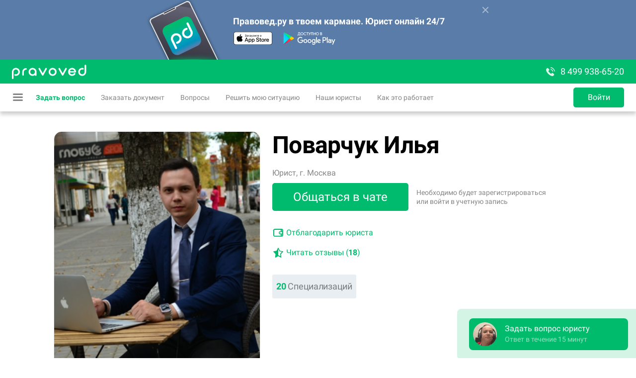

--- FILE ---
content_type: application/javascript; charset=UTF-8
request_url: https://pravoved.ru/_next/static/chunks/698-72aa2db3696d35fa7305.js
body_size: 5860
content:
(self.webpackChunk_N_E=self.webpackChunk_N_E||[]).push([[698],{49476:function(e,n,t){"use strict";t.r(n),t.d(n,{PageHead:function(){return i}});var r=t(5681),s=t(99728),i=function(e){var n=e.seo,t=void 0===n?{}:n,i=e.yandexVerification,c=e.googleSiteVerification,l=t.canonical,o=t.description,a=t.keywords,d=t.noindex,u=t.title;return(0,r.jsxs)(s.default,{children:[!!l&&(0,r.jsx)("link",{rel:"canonical",href:l}),(0,r.jsx)("meta",{name:"description",content:o||"\u0415\u0441\u043b\u0438 \u0443 \u0432\u0430\u0441 \u0435\u0441\u0442\u044c \u043f\u0440\u043e\u0431\u043b\u0435\u043c\u044b \u0441 \u0437\u0430\u043a\u043e\u043d\u043e\u043c, \u0438 \u0432\u0430\u043c \u043d\u0443\u0436\u043d\u0430 \u043d\u0435\u043c\u0435\u0434\u043b\u0435\u043d\u043d\u0430\u044f \u043f\u043e\u043c\u043e\u0449\u044c, \u0432\u044b \u043c\u043e\u0436\u0435\u0442\u0435 \u043f\u0440\u043e\u043a\u043e\u043d\u0441\u0443\u043b\u044c\u0442\u0438\u0440\u043e\u0432\u0430\u0442\u044c\u0441\u044f \u0441 \u044e\u0440\u0438\u0441\u0442\u043e\u043c \u043e\u043d\u043b\u0430\u0439\u043d \u0437\u0434\u0435\u0441\u044c."}),!!a&&(0,r.jsx)("meta",{name:"keywords",content:a}),!!d&&(0,r.jsx)("meta",{name:"robots",content:"noindex"}),(0,r.jsx)("title",{children:u||"\u042e\u0440\u0438\u0434\u0438\u0447\u0435\u0441\u043a\u0430\u044f \u043a\u043e\u043d\u0441\u0443\u043b\u044c\u0442\u0430\u0446\u0438\u044f \u043e\u043d\u043b\u0430\u0439\u043d - \u0431\u0435\u0441\u043f\u043b\u0430\u0442\u043d\u0430\u044f \u043f\u043e\u043c\u043e\u0449\u044c \u044e\u0440\u0438\u0441\u0442\u043e\u0432 \u0438 \u0430\u0434\u0432\u043e\u043a\u0430\u0442\u043e\u0432 24 \u0447\u0430\u0441\u0430 \u0432 \u0441\u0443\u0442\u043a\u0438"}),!!i&&(0,r.jsx)("meta",{name:"yandex-verification",content:i}),!!c&&(0,r.jsx)("meta",{name:"google-site-verification",content:c}),(0,r.jsx)("meta",{name:"format-detection",content:"telephone=no"})]})}},34599:function(e,n,t){"use strict";t.d(n,{TH:function(){return C},fY:function(){return y},CP:function(){return k},g4:function(){return q}});var r=t(55004),s=t(5681),i=t(83227),c=t(4793),l=t(83528),o=t(96739),a=t.n(o),d=t(2213),u=(t(58147),t(56316),t(3374)),p=t(55375),j=t(55153),h=t(43573),m=t(6026),b=t.n(m);function v(e,n){var t=Object.keys(e);if(Object.getOwnPropertySymbols){var r=Object.getOwnPropertySymbols(e);n&&(r=r.filter((function(n){return Object.getOwnPropertyDescriptor(e,n).enumerable}))),t.push.apply(t,r)}return t}function f(e){for(var n=1;n<arguments.length;n++){var t=null!=arguments[n]?arguments[n]:{};n%2?v(Object(t),!0).forEach((function(n){(0,r.Z)(e,n,t[n])})):Object.getOwnPropertyDescriptors?Object.defineProperties(e,Object.getOwnPropertyDescriptors(t)):v(Object(t)).forEach((function(n){Object.defineProperty(e,n,Object.getOwnPropertyDescriptor(t,n))}))}return e}var x=c.forwardRef((function(e,n){var t=e.children,r=e.className,c=(0,i.Z)(e,["children","className"]);return(0,s.jsxs)("span",f(f({className:a()(r,b().helper),ref:n},c),{},{children:[(0,s.jsx)(j.Z,{}),t]}))})),_=function(e){var n=e.value,t=e.label,r=e.max,i=e.scale,c=void 0===i?5:i,l=(Math.min(n,r),Array(n).fill().map((function(e,n){return n+1})).slice(0,r)),o=Array(c).fill().map((function(e,n){return n*(r/c)+Math.ceil(r/c/2)}));return(0,s.jsx)("div",{className:a()(b().progress,!n&&b().empty),children:(0,s.jsxs)("div",{className:b().track,children:[(0,s.jsx)("div",{className:b().gauge,style:{gridTemplateColumns:"repeat(".concat(c,", 1fr)")},children:o.map((function(e){return(0,s.jsx)("span",{className:a()(e<=n&&b().filled)},e)}))}),(0,s.jsx)("div",{className:b().value,style:{gridTemplateColumns:"repeat(".concat(r,", 1fr)")},children:l.map((function(e){return(0,s.jsx)("span",{className:b().fraction,children:e===Math.min(n,r)&&(0,s.jsxs)("span",{className:b().label,children:[n>=r&&(0,s.jsx)(p.Z,{}),n<r&&(t||Math.min(n,r))]})},e)}))})]})})},y=function(e){var n=e.reward,t=e.target,r=e.progress,i=e.progressDay,o=e.collapsed,d=(0,c.useState)(o),j=d[0],m=d[1];return(0,c.useEffect)((function(){(0,l.setCookie)({},"DAILY_QUEST_COLLAPSED",Number(j),{maxAge:2592e3})}),[j]),(0,s.jsxs)("div",{className:b().root,children:[(0,s.jsxs)("div",{className:b().header,onClick:function(){return m(!j)},children:[j&&(0,s.jsx)("span",{className:b().title,children:"\u0417\u0430\u0434\u0430\u043d\u0438\u0435 \u043d\u0430 \u0441\u0435\u0433\u043e\u0434\u043d\u044f"}),(0,s.jsx)("button",{className:b().action,children:j?"\u0420\u0430\u0437\u0432\u0435\u0440\u043d\u0443\u0442\u044c":"\u0421\u0432\u0435\u0440\u043d\u0443\u0442\u044c"})]}),(0,s.jsxs)("div",{className:b().body,hidden:j,children:[(0,s.jsxs)("div",{className:b().section,children:[(0,s.jsx)(_,{label:"\u0414\u0435\u043d\u044c ".concat(i),value:i,max:5}),(0,s.jsxs)("p",{children:["\u0412\u044b\u043f\u043e\u043b\u043d\u044f\u0439\u0442\u0435 \u0437\u0430\u0434\u0430\u043d\u0438\u044f ",5," \u0434\u043d\u0435\u0439 \u043f\u043e\u0434\u0440\u044f\u0434 \u0438\xa0\u043f\u043e\u043b\u0443\u0447\u0438\u0442\u0435 10000 \u044e\u0440\u043a\u043e\u0438\u043d\u043e\u0432\xa0",(0,s.jsx)(u.default,{interactive:!0,trigger:function(e,n){return(0,s.jsx)(x,f(f({},e),{},{children:n}))},children:(0,s.jsxs)("div",{className:b().content,children:[(0,s.jsx)("p",{children:"\u042e\u0440\u043a\u043e\u0438\u043d\u044b \u2014 \u044d\u0442\u043e \u0432\u0438\u0440\u0442\u0443\u0430\u043b\u044c\u043d\u0430\u044f \u0432\u0430\u043b\u044e\u0442\u0430 \u041f\u0440\u0430\u0432\u043e\u0432\u0435\u0434.ru. \u042d\u0442\u0430 \u0432\u0430\u043b\u044e\u0442\u0430 \u043f\u043e\u0437\u0432\u043e\u043b\u044f\u0435\u0442 \u043e\u0442\u0432\u0435\u0447\u0430\u0442\u044c \u043d\u0430 \u043f\u043b\u0430\u0442\u043d\u044b\u0435 \u0432\u043e\u043f\u0440\u043e\u0441\u044b."}),(0,s.jsx)("a",{href:"/blog/blog/team/1634.html",children:"\u041f\u043e\u0434\u0440\u043e\u0431\u043d\u043e\u0441\u0442\u0438 \u0432 \u0431\u043b\u043e\u0433\u0435"})]})})]})]}),(0,s.jsx)("div",{className:b().delimiter}),(0,s.jsxs)("div",{className:b().section,children:[(0,s.jsxs)("div",{children:[(0,s.jsx)("span",{className:b().title,children:"\u0417\u0430\u0434\u0430\u043d\u0438\u0435 \u043d\u0430 \u0441\u0435\u0433\u043e\u0434\u043d\u044f"}),(0,s.jsxs)("p",{children:["+",null===n||void 0===n?void 0:n.day," \u044e\u0440\u043a\u043e\u0438\u043d\u043e\u0432 \u0437\u0430 \u0432\u044b\u043f\u043e\u043b\u043d\u0435\u043d\u0438\u0435"]})]}),(0,s.jsxs)("ul",{className:b().list,children:[(0,s.jsx)("li",{children:(0,s.jsxs)("div",{className:b().container,children:[(0,s.jsx)(_,{value:null===r||void 0===r?void 0:r.free_questions,max:null===t||void 0===t?void 0:t.free_questions}),(0,s.jsxs)("p",{children:["\u041e\u0442\u0432\u0435\u0442\u044c\u0442\u0435 \u043d\u0430 ",null===t||void 0===t?void 0:t.free_questions," ",(0,h.Z)(["\u0431\u0435\u0441\u043f\u043b\u0430\u0442\u043d\u044b\u0439","\u0431\u0435\u0441\u043f\u043b\u0430\u0442\u043d\u044b\u0445","\u0431\u0435\u0441\u043f\u043b\u0430\u0442\u043d\u044b\u0445"],null===t||void 0===t?void 0:t.free_questions),(0,s.jsx)("br",{}),(0,h.Z)(["\u0432\u043e\u043f\u0440\u043e\u0441","\u0432\u043e\u043f\u0440\u043e\u0441\u0430","\u0432\u043e\u043f\u0440\u043e\u0441\u043e\u0432"],null===t||void 0===t?void 0:t.free_questions),"\xa0",(0,s.jsx)(u.default,{interactive:!0,trigger:function(e,n){return(0,s.jsx)(x,f(f({},e),{},{children:n}))},children:(0,s.jsxs)("div",{className:b().content,children:[(0,s.jsx)("p",{children:"\u0427\u0442\u043e\u0431\u044b \u043e\u0442\u0432\u0435\u0442 \u0437\u0430\u0441\u0447\u0438\u0442\u0430\u043b\u0441\u044f, \u0434\u043e\u043b\u0436\u043d\u044b \u0441\u043e\u0431\u043b\u044e\u0434\u0430\u0442\u044c\u0441\u044f \u0441\u043b\u0435\u0434\u0443\u044e\u0449\u0438\u0435 \u0443\u0441\u043b\u043e\u0432\u0438\u044f:"}),(0,s.jsxs)("ul",{children:[(0,s.jsxs)("li",{children:["\u2013 \u043e\u0442\u0432\u0435\u0442 ",(0,s.jsx)("b",{children:"\u043f\u0435\u0440\u0432\u044b\u0439"})," \u0438\u043b\u0438 \u043e\u043f\u0443\u0431\u043b\u0438\u043a\u043e\u0432\u0430\u043d \u0432 \u0442\u0435\u0447\u0435\u043d\u0438\u0435 10 \u043c\u0438\u043d\u0443\u0442 \u043f\u043e\u0441\u043b\u0435 \u043f\u0435\u0440\u0432\u043e\u0433\u043e"]}),(0,s.jsxs)("li",{children:["\u2013 \u043e\u0442\u0432\u0435\u0442 ",(0,s.jsx)("b",{children:"\u0434\u043b\u0438\u043d\u043d\u0435\u0435 350 \u0441\u0438\u043c\u0432\u043e\u043b\u043e\u0432"})]}),(0,s.jsxs)("li",{children:["\u2013 \u0441 \u043c\u043e\u043c\u0435\u043d\u0442\u0430 \u043f\u0443\u0431\u043b\u0438\u043a\u0430\u0446\u0438\u0438 \u0432\u043e\u043f\u0440\u043e\u0441\u0430 \u043f\u0440\u043e\u0448\u043b\u043e ",(0,s.jsx)("b",{children:"\u043c\u0435\u043d\u0435\u0435 \u0434\u0432\u0443\u0445 \u0434\u043d\u0435\u0439"})]})]})]})})]})]})}),(0,s.jsxs)("li",{className:a()((null===r||void 0===r?void 0:r.feedback)>=(null===t||void 0===t?void 0:t.feedback)&&b().checked),children:["\u041f\u043e\u043b\u0443\u0447\u0438\u0442\u0435 ",null===t||void 0===t?void 0:t.feedback," ",(0,h.Z)(["\u043f\u043b\u044e\u0441","\u043f\u043b\u044e\u0441\u0430","\u043f\u043b\u044e\u0441\u043e\u0432"],null===t||void 0===t?void 0:t.feedback)," \u043e\u0442 \u043a\u043b\u0438\u0435\u043d\u0442\u0430",(0,s.jsx)(p.Z,{className:b().icon})]}),(0,s.jsxs)("li",{className:a()((null===r||void 0===r?void 0:r.money)>=(null===t||void 0===t?void 0:t.money)&&b().checked),children:["\u0417\u0430\u0440\u0430\u0431\u043e\u0442\u0430\u0439\u0442\u0435 ",null===t||void 0===t?void 0:t.money," \u20bd",(0,s.jsx)(p.Z,{className:b().icon})]})]})]})]})]})},g=t(71859),O=(t(52613),t(9861)),N=t(39983),P=t(13064),w=t.n(P),Z=function(e){var n,t=e.asyncActions,r=e.className,i=e.user,l=(0,c.useState)(!1),o=l[0],a=l[1];(0,c.useEffect)((function(){null!==i&&void 0!==i&&i.requestForPaidAnswers&&a(!1)}),[null===i||void 0===i?void 0:i.requestForPaidAnswers,a]);var d=(0,c.useCallback)((function(){var e;null!==t&&void 0!==t&&t.user&&(a(!0),null===t||void 0===t||null===(e=t.user)||void 0===e||e.requestForPaidAnswers())}),[null===t||void 0===t||null===(n=t.user)||void 0===n?void 0:n.requestForPaidAnswers,a]);return(0,s.jsx)(g.Button,{className:r,pending:o,onClick:d,children:(0,s.jsx)(O.Z,{size:"medium",children:"\u0417\u0430\u043f\u0440\u043e\u0441\u0438\u0442\u044c \u0434\u043e\u0441\u0442\u0443\u043f"})})},k=function(e){var n=e.asyncActions,t=e.user,r=(0,c.useState)(!1),i=r[0],l=r[1],o=(0,c.useCallback)((function(){l(!i)}),[l,i]),u=t.canAnswerPaidQuestion,j=t.educationApproved,m=t.requestForPaidAnswerWasSended,b=t.requiredNumanswersFree,v=t.requiredNumcplusClient,f=t.summaryNumAnsweredQuestionsVal,x=t.summaryNumcplusClientVal,_=b-f,y=v-x,g=[{done:f>=b,label:[_===b?"\u041e\u0442\u0432\u0435\u0442\u0438\u0442\u044c \u043d\u0430 <b>".concat(b,"</b>"):"\u041e\u0442\u0432\u0435\u0442\u0438\u0442\u044c <b>\u0435\u0449\u0435 \u043d\u0430 ".concat(_<0?0:_," \u0438\u0437 ").concat(b,"</b>"),(0,h.Z)(["\u0431\u0435\u0441\u043f\u043b\u0430\u0442\u043d\u044b\u0439","\u0431\u0435\u0441\u043f\u043b\u0430\u0442\u043d\u044b\u0445","\u0431\u0435\u0441\u043f\u043b\u0430\u0442\u043d\u044b\u0445"],b),(0,h.Z)(["\u0432\u043e\u043f\u0440\u043e\u0441","\u0432\u043e\u043f\u0440\u043e\u0441\u0430","\u0432\u043e\u043f\u0440\u043e\u0441\u043e\u0432"],b)].join(" ")},{done:x>=v,label:[y===v?"\u041f\u043e\u043b\u0443\u0447\u0438\u0442\u044c <b>".concat(v,"</b>"):"\u041f\u043e\u043b\u0443\u0447\u0438\u0442\u044c <b>\u0435\u0449\u0435 ".concat(y<0?0:y," \u0438\u0437 ").concat(v,"</b>"),(0,h.Z)(["\u043f\u043e\u043b\u043e\u0436\u0438\u0442\u0435\u043b\u044c\u043d\u044b\u0439","\u043f\u043e\u043b\u043e\u0436\u0438\u0442\u0435\u043b\u044c\u043d\u044b\u0445","\u043f\u043e\u043b\u043e\u0436\u0438\u0442\u0435\u043b\u044c\u043d\u044b\u0445"],v),(0,h.Z)(["\u043e\u0442\u0437\u044b\u0432","\u043e\u0442\u0437\u044b\u0432\u0430","\u043e\u0442\u0437\u044b\u0432\u043e\u0432"],v),"\u043e\u0442",(0,h.Z)(["\u043a\u043b\u0438\u0435\u043d\u0442\u0430","\u043a\u043b\u0438\u0435\u043d\u0442\u043e\u0432","\u043a\u043b\u0438\u0435\u043d\u0442\u043e\u0432"],v)].join(" ")},{done:j,label:"\u041f\u043e\u0434\u0442\u0432\u0435\u0440\u0434\u0438\u0442\u044c \u043e\u0431\u0440\u0430\u0437\u043e\u0432\u0430\u043d\u0438\u0435",link:j?void 0:{label:"\u041a\u0430\u043a \u044d\u0442\u043e \u0441\u0434\u0435\u043b\u0430\u0442\u044c?",url:"/private/settings/education/"}},{done:u,label:"\u041f\u0440\u043e\u0439\u0442\u0438 \u043a\u043e\u0440\u043e\u0442\u043a\u0438\u0439 \u0442\u0435\u0441\u0442"}],O=g.slice(0,g.length-1).every((function(e){return e.done}));return(0,s.jsxs)("div",{className:w().root,children:[!O&&(0,s.jsxs)("div",{className:a()(w().container,w().center),children:[(0,s.jsxs)("div",{className:w().main,children:[(0,s.jsxs)("div",{className:w().heading,children:[(0,s.jsx)(N.Z,{}),(0,s.jsx)("b",{children:"\u0412\u0430\u043c \u043d\u0443\u0436\u043d\u043e \u0440\u0430\u0437\u0431\u043b\u043e\u043a\u0438\u0440\u043e\u0432\u0430\u0442\u044c \u0432\u043e\u0437\u043c\u043e\u0436\u043d\u043e\u0441\u0442\u044c \u043e\u0442\u0432\u0435\u0447\u0430\u0442\u044c \u043d\u0430 \u043f\u043b\u0430\u0442\u043d\u044b\u0435 \u0432\u043e\u043f\u0440\u043e\u0441\u044b"})]}),i&&(0,s.jsx)("ul",{children:g.map((function(e,n){var t=e.label,r=e.done,i=e.link;return(0,s.jsxs)("li",{className:a()(r&&w().checked),children:[(0,s.jsx)(p.Z,{}),(0,s.jsxs)("p",{children:[(0,s.jsx)("span",{dangerouslySetInnerHTML:{__html:t}})," ",i&&(0,s.jsx)("a",{href:i.url,children:i.label})]})]},n)}))})]}),(0,s.jsxs)(d.BorderedButton,{className:w().button,onClick:o,children:[i?"\u0421\u043a\u0440\u044b\u0442\u044c":"\u041f\u043e\u043a\u0430\u0437\u0430\u0442\u044c"," \u0443\u0441\u043b\u043e\u0432\u0438\u044f"]})]}),O&&!m&&(0,s.jsxs)("div",{className:a()(w().container,w().wide,w().center),children:[(0,s.jsxs)("div",{className:w().main,children:[(0,s.jsxs)("div",{className:w().heading,children:[(0,s.jsx)(N.Z,{}),(0,s.jsx)("b",{children:"\u041d\u0435\u043e\u0431\u0445\u043e\u0434\u0438\u043c\u043e \u043f\u0440\u043e\u0439\u0442\u0438 \u0442\u0435\u0441\u0442"})]}),(0,s.jsx)("div",{className:w().content,children:(0,s.jsx)("p",{children:"\u0418 \u043c\u044b \u043e\u0442\u043a\u0440\u043e\u0435\u043c \u0432\u0430\u043c \u0432\u043e\u0437\u043c\u043e\u0436\u043d\u043e\u0441\u0442\u044c \u043e\u0442\u0432\u0435\u0447\u0430\u0442\u044c \u043d\u0430 \u043f\u043b\u0430\u0442\u043d\u044b\u0435 \u0432\u043e\u043f\u0440\u043e\u0441\u044b"})})]}),(0,s.jsx)(Z,{asyncActions:n,className:w().button,user:t})]}),O&&m&&(0,s.jsxs)("div",{className:a()(w().container,w().wide),children:[(0,s.jsxs)("div",{className:w().main,children:[(0,s.jsxs)("div",{className:w().heading,children:[(0,s.jsx)(N.Z,{}),(0,s.jsx)("b",{children:"\u0412\u0430\u043c \u0432\u044b\u0441\u043b\u0430\u043d\u0430 \u0441\u0441\u044b\u043b\u043a\u0430 \u0434\u043b\u044f \u043f\u0440\u043e\u0445\u043e\u0436\u0434\u0435\u043d\u0438\u044f \u0442\u0435\u0441\u0442\u0430"})]}),(0,s.jsx)("div",{className:w().content,children:(0,s.jsxs)("p",{children:["\u0415\u0441\u043b\u0438 \u0412\u044b \u0435\u0435 \u043d\u0435 \u043f\u043e\u043b\u0443\u0447\u0438\u043b\u0438, \u043f\u0440\u043e\u0432\u0435\u0440\u044c\u0442\u0435, \u043f\u043e\u0436\u0430\u043b\u0443\u0439\u0441\u0442\u0430, \u043f\u0430\u043f\u043a\u0443 \xab\u0421\u043f\u0430\u043c\xbb. ",(0,s.jsx)("br",{}),"\u0412 \u0441\u043b\u0443\u0447\u0430\u0435, \u0435\u0441\u043b\u0438 \u043e\u0441\u0442\u0430\u043d\u0443\u0442\u0441\u044f \u0432\u043e\u043f\u0440\u043e\u0441\u044b, \u043d\u0430\u043f\u0438\u0448\u0438\u0442\u0435 \u043d\u0430\u043c \u043d\u0430 ",(0,s.jsx)("a",{href:"mailto:support@pravoved.ru",children:"support@pravoved.ru"})]})})]}),(0,s.jsx)(d.BorderedButton,{className:w().button,href:"mailto:support@pravoved.ru",children:"\u041d\u0430\u043f\u0438\u0448\u0438\u0442\u0435 \u043d\u0430\u043c"})]})]})},D=t(43334),Q=(t(63774),t(90227)),B=t.n(Q);function C(e){var n=e.label,t=void 0===n?"\u041e\u0431\u0449\u0430\u0442\u044c\u0441\u044f \u0432 \u0447\u0430\u0442\u0435":n,r=e.noBorder,i=void 0===r||r,l=e.className,o=e.lawyer,j=void 0===o?{}:o,m=e.user,b=void 0===m?{}:m,v=e.asyncActions,f=e.canIChat,x=void 0!==f&&f,_=e.filled,y=void 0!==_&&_,N=e.onClick,P="/private/chat/user/".concat(b.id,"/"),w=(0,c.useRef)(),k=(0,c.useState)(!x&&"client"===b.role)[0],Q=(0,c.useCallback)((function(e){k||window.open(P,"_blank"),N&&N(e)}),[P,N]),C=j.canAnswerPaidQuestion,A=j.educationApproved,S=j.requestForPaidAnswerWasSended,q=j.requiredNumanswersFree,E=j.requiredNumcplusClient,H=j.summaryNumAnsweredQuestionsVal,z=j.summaryNumcplusClientVal,L=q-H,R=E-z,W=[{done:H>=q,label:[L===q?"\u041e\u0442\u0432\u0435\u0442\u0438\u0442\u044c \u043d\u0430 <b>".concat(q,"</b>"):"\u041e\u0442\u0432\u0435\u0442\u0438\u0442\u044c <b>\u0435\u0449\u0435 \u043d\u0430 ".concat(L<0?0:L," \u0438\u0437 ").concat(q,"</b>"),(0,h.Z)(["\u0431\u0435\u0441\u043f\u043b\u0430\u0442\u043d\u044b\u0439","\u0431\u0435\u0441\u043f\u043b\u0430\u0442\u043d\u044b\u0445","\u0431\u0435\u0441\u043f\u043b\u0430\u0442\u043d\u044b\u0445"],q),(0,h.Z)(["\u0432\u043e\u043f\u0440\u043e\u0441","\u0432\u043e\u043f\u0440\u043e\u0441\u0430","\u0432\u043e\u043f\u0440\u043e\u0441\u043e\u0432"],q)].join(" ")},{done:z>=E,label:[R===E?"\u041f\u043e\u043b\u0443\u0447\u0438\u0442\u044c <b>".concat(E,"</b>"):"\u041f\u043e\u043b\u0443\u0447\u0438\u0442\u044c <b>\u0435\u0449\u0435 ".concat(R<0?0:R," \u0438\u0437 ").concat(E,"</b>"),(0,h.Z)(["\u043f\u043e\u043b\u043e\u0436\u0438\u0442\u0435\u043b\u044c\u043d\u044b\u0439","\u043f\u043e\u043b\u043e\u0436\u0438\u0442\u0435\u043b\u044c\u043d\u044b\u0445","\u043f\u043e\u043b\u043e\u0436\u0438\u0442\u0435\u043b\u044c\u043d\u044b\u0445"],E),(0,h.Z)(["\u043e\u0442\u0437\u044b\u0432","\u043e\u0442\u0437\u044b\u0432\u0430","\u043e\u0442\u0437\u044b\u0432\u043e\u0432"],E),"\u043e\u0442",(0,h.Z)(["\u043a\u043b\u0438\u0435\u043d\u0442\u0430","\u043a\u043b\u0438\u0435\u043d\u0442\u043e\u0432","\u043a\u043b\u0438\u0435\u043d\u0442\u043e\u0432"],E)].join(" ")},{done:A,label:"\u041f\u043e\u0434\u0442\u0432\u0435\u0440\u0434\u0438\u0442\u044c \u043e\u0431\u0440\u0430\u0437\u043e\u0432\u0430\u043d\u0438\u0435",link:A?void 0:{label:"\u041a\u0430\u043a \u044d\u0442\u043e \u0441\u0434\u0435\u043b\u0430\u0442\u044c?",url:"/private/settings/education/"}},{done:C,label:"\u041f\u0440\u043e\u0439\u0442\u0438 \u043a\u043e\u0440\u043e\u0442\u043a\u0438\u0439 \u0442\u0435\u0441\u0442"}],V=W.slice(0,W.length-1).every((function(e){return e.done})),F=a()(l,B().root,k&&B().disabled,y&&B().filled);return(0,s.jsx)(u.default,{disabled:!k,interactive:!0,maxWidth:626,placement:"top-start",ref:w,root:!0,trigger:function(){return y?(0,s.jsxs)(g.Button,{className:F,name:"dialog",size:"small",onClick:Q,children:[(0,s.jsx)(D.Z,{}),t]}):(0,s.jsxs)(d.BorderedButton,{className:F,name:"dialog",noBorder:i,size:"small",onClick:Q,children:[(0,s.jsx)(D.Z,{}),t]})},children:V&&S?(0,s.jsxs)("div",{className:B().popup,children:[(0,s.jsxs)("div",{className:B().content,children:[(0,s.jsx)("p",{children:(0,s.jsx)("b",{children:"\u0412\u0430\u043c \u0432\u044b\u0441\u043b\u0430\u043d\u0430 \u0441\u0441\u044b\u043b\u043a\u0430 \u0434\u043b\u044f \u043f\u0440\u043e\u0445\u043e\u0436\u0434\u0435\u043d\u0438\u044f \u0442\u0435\u0441\u0442\u0430"})}),(0,s.jsxs)("p",{children:["\u0415\u0441\u043b\u0438 \u0412\u044b \u0435\u0435 \u043d\u0435 \u043f\u043e\u043b\u0443\u0447\u0438\u043b\u0438, \u043f\u0440\u043e\u0432\u0435\u0440\u044c\u0442\u0435, \u043f\u043e\u0436\u0430\u043b\u0443\u0439\u0441\u0442\u0430, \u043f\u0430\u043f\u043a\u0443 \xab\u0421\u043f\u0430\u043c\xbb. \u0412 \u0441\u043b\u0443\u0447\u0430\u0435, \u0435\u0441\u043b\u0438 \u043e\u0441\u0442\u0430\u043d\u0443\u0442\u0441\u044f \u0432\u043e\u043f\u0440\u043e\u0441\u044b, \u043d\u0430\u043f\u0438\u0448\u0438\u0442\u0435 \u043d\u0430\u043c \u043d\u0430 ",(0,s.jsx)("a",{href:"mailto:support@pravoved.ru",children:"support@pravoved.ru"})]})]}),(0,s.jsx)("div",{className:B().action,children:(0,s.jsx)(g.Button,{className:B().button,href:"mailto:support@pravoved.ru",children:(0,s.jsx)(O.Z,{size:"medium",children:"\u041d\u0430\u043f\u0438\u0448\u0438\u0442\u0435 \u043d\u0430\u043c"})})})]}):(0,s.jsxs)("div",{className:B().popup,children:[(0,s.jsx)("p",{children:(0,s.jsx)("b",{children:"\u041f\u043e\u043b\u0443\u0447\u0438\u0442\u0435 \u0432\u043e\u0437\u043c\u043e\u0436\u043d\u043e\u0441\u0442\u044c \u0437\u0430\u0440\u0430\u0431\u0430\u0442\u044b\u0432\u0430\u0442\u044c \u043d\u0430 Pravoved.ru!"})}),(0,s.jsxs)("div",{className:B().content,children:[(0,s.jsx)("p",{children:"\u0414\u043b\u044f \u044d\u0442\u043e\u0433\u043e \u0432\u0430\u043c \u043d\u0443\u0436\u043d\u043e:"}),(0,s.jsx)("ul",{children:W.map((function(e,n){var t=e.label,r=e.done,i=e.link;return(0,s.jsxs)("li",{className:a()(r&&B().checked),children:[(0,s.jsx)(p.Z,{}),(0,s.jsxs)("p",{children:[(0,s.jsx)("span",{dangerouslySetInnerHTML:{__html:t}})," ",i&&(0,s.jsx)("a",{href:i.url,children:i.label})]})]},n)}))})]}),V&&(0,s.jsxs)("div",{className:B().action,children:[(0,s.jsx)(Z,{asyncActions:v,className:B().button,user:b}),(0,s.jsx)(O.Z,{size:"small",color:"gray",children:"\u041c\u044b \u043f\u0440\u0438\u0448\u043b\u0435\u043c \u0432\u0430\u043c \u0441\u0441\u044b\u043b\u043a\u0443 \u043d\u0430 \u043a\u043e\u0440\u043e\u0442\u043a\u0438\u0439 \u0442\u0435\u0441\u0442"})]})]})})}var A=t(80349),S=t.n(A);function q(e){var n=e.label,t=void 0===n?"\u041e\u0442\u0432\u0435\u0442\u0438\u0442\u044c":n,r=e.className,i=e.onClick,c=e.user,l=void 0===c?{}:c,o=e.question,j=e.noBorder,m=void 0!==j&&j,b=e.asyncActions,v=(a()(S().root,r),o.labels),f=v.isPaid,x=(v.isPinned,v.isClosed),_=l.canAnswerPaidQuestion,y=l.educationApproved,N=l.requestForPaidAnswerWasSended,P=l.requiredNumanswersFree,w=l.requiredNumcplusClient,k=l.summaryNumAnsweredQuestionsVal,D=l.summaryNumcplusClientVal,Q=P-k,B=w-D,C=[{done:k>=P,label:[Q===P?"\u041e\u0442\u0432\u0435\u0442\u0438\u0442\u044c \u043d\u0430 <b>".concat(P,"</b>"):"\u041e\u0442\u0432\u0435\u0442\u0438\u0442\u044c <b>\u0435\u0449\u0435 \u043d\u0430 ".concat(Q<0?0:Q," \u0438\u0437 ").concat(P,"</b>"),(0,h.Z)(["\u0431\u0435\u0441\u043f\u043b\u0430\u0442\u043d\u044b\u0439","\u0431\u0435\u0441\u043f\u043b\u0430\u0442\u043d\u044b\u0445","\u0431\u0435\u0441\u043f\u043b\u0430\u0442\u043d\u044b\u0445"],P),(0,h.Z)(["\u0432\u043e\u043f\u0440\u043e\u0441","\u0432\u043e\u043f\u0440\u043e\u0441\u0430","\u0432\u043e\u043f\u0440\u043e\u0441\u043e\u0432"],P)].join(" ")},{done:D>=w,label:[B===w?"\u041f\u043e\u043b\u0443\u0447\u0438\u0442\u044c <b>".concat(w,"</b>"):"\u041f\u043e\u043b\u0443\u0447\u0438\u0442\u044c <b>\u0435\u0449\u0435 ".concat(B<0?0:B," \u0438\u0437 ").concat(w,"</b>"),(0,h.Z)(["\u043f\u043e\u043b\u043e\u0436\u0438\u0442\u0435\u043b\u044c\u043d\u044b\u0439","\u043f\u043e\u043b\u043e\u0436\u0438\u0442\u0435\u043b\u044c\u043d\u044b\u0445","\u043f\u043e\u043b\u043e\u0436\u0438\u0442\u0435\u043b\u044c\u043d\u044b\u0445"],w),(0,h.Z)(["\u043e\u0442\u0437\u044b\u0432","\u043e\u0442\u0437\u044b\u0432\u0430","\u043e\u0442\u0437\u044b\u0432\u043e\u0432"],w),"\u043e\u0442",(0,h.Z)(["\u043a\u043b\u0438\u0435\u043d\u0442\u0430","\u043a\u043b\u0438\u0435\u043d\u0442\u043e\u0432","\u043a\u043b\u0438\u0435\u043d\u0442\u043e\u0432"],w)].join(" ")},{done:y,label:"\u041f\u043e\u0434\u0442\u0432\u0435\u0440\u0434\u0438\u0442\u044c \u043e\u0431\u0440\u0430\u0437\u043e\u0432\u0430\u043d\u0438\u0435",link:y?void 0:{label:"\u041a\u0430\u043a \u044d\u0442\u043e \u0441\u0434\u0435\u043b\u0430\u0442\u044c?",url:"/private/settings/education/"}},{done:_,label:"\u041f\u0440\u043e\u0439\u0442\u0438 \u043a\u043e\u0440\u043e\u0442\u043a\u0438\u0439 \u0442\u0435\u0441\u0442"}],A=f&&!_,q=C.slice(0,C.length-1).every((function(e){return e.done}));return(0,s.jsx)(u.default,{disabled:!A,maxWidth:626,root:!0,placement:"top-start",interactive:!0,trigger:function(){return e=m?g.Button:d.BorderedButton,(0,s.jsxs)(e,{size:"small",onClick:A?void 0:i,className:a()(r,S().root,A&&S().disabled),children:[t,x&&f&&!o.answered&&(0,s.jsxs)("div",{className:S().tooltip,children:[(0,s.jsx)("div",{className:S().arrow}),(0,s.jsx)("span",{children:(0,s.jsxs)("b",{children:["\u042d\u0442\u043e\u0442 \u0432\u043e\u043f\u0440\u043e\u0441 \u0437\u0430\u043a\u0440\u044b\u0442 ",o.closedBy]})}),(0,s.jsx)("p",{children:"\u042d\u0442\u043e \u0437\u043d\u0430\u0447\u0438\u0442, \u0447\u0442\u043e \u0433\u043e\u043d\u043e\u0440\u0430\u0440 \u0443\u0436\u0435 \u0440\u0430\u0441\u043f\u0440\u0435\u0434\u0435\u043b\u0435\u043d, \u0438 \u0412\u044b \u043d\u0435 \u0441\u043c\u043e\u0436\u0435\u0442\u0435 \u043f\u0440\u0435\u0442\u0435\u043d\u0434\u043e\u0432\u0430\u0442\u044c \u043d\u0430 \u0435\u0433\u043e \u0447\u0430\u0441\u0442\u044c"})]})]});var e},children:q&&N?(0,s.jsxs)("div",{className:S().popup,children:[(0,s.jsxs)("div",{className:S().content,children:[(0,s.jsx)("p",{children:(0,s.jsx)("b",{children:"\u0412\u0430\u043c \u0432\u044b\u0441\u043b\u0430\u043d\u0430 \u0441\u0441\u044b\u043b\u043a\u0430 \u0434\u043b\u044f \u043f\u0440\u043e\u0445\u043e\u0436\u0434\u0435\u043d\u0438\u044f \u0442\u0435\u0441\u0442\u0430"})}),(0,s.jsxs)("p",{children:["\u0415\u0441\u043b\u0438 \u0412\u044b \u0435\u0435 \u043d\u0435 \u043f\u043e\u043b\u0443\u0447\u0438\u043b\u0438, \u043f\u0440\u043e\u0432\u0435\u0440\u044c\u0442\u0435, \u043f\u043e\u0436\u0430\u043b\u0443\u0439\u0441\u0442\u0430, \u043f\u0430\u043f\u043a\u0443 \xab\u0421\u043f\u0430\u043c\xbb. \u0412 \u0441\u043b\u0443\u0447\u0430\u0435, \u0435\u0441\u043b\u0438 \u043e\u0441\u0442\u0430\u043d\u0443\u0442\u0441\u044f \u0432\u043e\u043f\u0440\u043e\u0441\u044b, \u043d\u0430\u043f\u0438\u0448\u0438\u0442\u0435 \u043d\u0430\u043c \u043d\u0430 ",(0,s.jsx)("a",{href:"mailto:support@pravoved.ru",children:"support@pravoved.ru"})]})]}),(0,s.jsx)("div",{className:S().action,children:(0,s.jsx)(g.Button,{className:S().button,href:"mailto:support@pravoved.ru",children:(0,s.jsx)(O.Z,{size:"medium",children:"\u041d\u0430\u043f\u0438\u0448\u0438\u0442\u0435 \u043d\u0430\u043c"})})})]}):(0,s.jsxs)("div",{className:S().popup,children:[(0,s.jsx)("p",{children:(0,s.jsx)("b",{children:"\u041f\u043e\u043b\u0443\u0447\u0438\u0442\u0435 \u0432\u043e\u0437\u043c\u043e\u0436\u043d\u043e\u0441\u0442\u044c \u0437\u0430\u0440\u0430\u0431\u0430\u0442\u044b\u0432\u0430\u0442\u044c \u043d\u0430 Pravoved.ru!"})}),(0,s.jsxs)("div",{className:S().content,children:[(0,s.jsx)("p",{children:"\u0414\u043b\u044f \u044d\u0442\u043e\u0433\u043e \u0432\u0430\u043c \u043d\u0443\u0436\u043d\u043e:"}),(0,s.jsx)("ul",{children:C.map((function(e,n){var t=e.label,r=e.done,i=e.link;return(0,s.jsxs)("li",{className:a()(r&&S().checked),children:[(0,s.jsx)(p.Z,{}),(0,s.jsxs)("p",{children:[(0,s.jsx)("span",{dangerouslySetInnerHTML:{__html:t}})," ",i&&(0,s.jsx)("a",{href:i.url,children:i.label})]})]},n)}))})]}),q&&(0,s.jsxs)("div",{className:S().action,children:[(0,s.jsx)(Z,{asyncActions:b,className:S().button,user:l}),(0,s.jsx)(O.Z,{size:"small",color:"gray",children:"\u041c\u044b \u043f\u0440\u0438\u0448\u043b\u0435\u043c \u0432\u0430\u043c \u0441\u0441\u044b\u043b\u043a\u0443 \u043d\u0430 \u043a\u043e\u0440\u043e\u0442\u043a\u0438\u0439 \u0442\u0435\u0441\u0442"})]})]})})}},43334:function(e,n,t){"use strict";t.d(n,{Z:function(){return o}});var r=t(55004),s=t(5681),i=(t(4793),t(33311)),c=t(86185);function l(e,n){var t=Object.keys(e);if(Object.getOwnPropertySymbols){var r=Object.getOwnPropertySymbols(e);n&&(r=r.filter((function(n){return Object.getOwnPropertyDescriptor(e,n).enumerable}))),t.push.apply(t,r)}return t}function o(e){return(0,s.jsx)(i.Z,function(e){for(var n=1;n<arguments.length;n++){var t=null!=arguments[n]?arguments[n]:{};n%2?l(Object(t),!0).forEach((function(n){(0,r.Z)(e,n,t[n])})):Object.getOwnPropertyDescriptors?Object.defineProperties(e,Object.getOwnPropertyDescriptors(t)):l(Object(t)).forEach((function(n){Object.defineProperty(e,n,Object.getOwnPropertyDescriptor(t,n))}))}return e}({src:c.Z},e))}},39983:function(e,n,t){"use strict";t.d(n,{Z:function(){return o}});var r=t(55004),s=t(5681),i=(t(4793),t(33311)),c=t(56686);function l(e,n){var t=Object.keys(e);if(Object.getOwnPropertySymbols){var r=Object.getOwnPropertySymbols(e);n&&(r=r.filter((function(n){return Object.getOwnPropertyDescriptor(e,n).enumerable}))),t.push.apply(t,r)}return t}function o(e){return(0,s.jsx)(i.Z,function(e){for(var n=1;n<arguments.length;n++){var t=null!=arguments[n]?arguments[n]:{};n%2?l(Object(t),!0).forEach((function(n){(0,r.Z)(e,n,t[n])})):Object.getOwnPropertyDescriptors?Object.defineProperties(e,Object.getOwnPropertyDescriptors(t)):l(Object(t)).forEach((function(n){Object.defineProperty(e,n,Object.getOwnPropertyDescriptor(t,n))}))}return e}({src:c.Z},e))}},55375:function(e,n,t){"use strict";t.d(n,{Z:function(){return o}});var r=t(55004),s=t(5681),i=(t(4793),t(33311)),c=t(21021);function l(e,n){var t=Object.keys(e);if(Object.getOwnPropertySymbols){var r=Object.getOwnPropertySymbols(e);n&&(r=r.filter((function(n){return Object.getOwnPropertyDescriptor(e,n).enumerable}))),t.push.apply(t,r)}return t}function o(e){return(0,s.jsx)(i.Z,function(e){for(var n=1;n<arguments.length;n++){var t=null!=arguments[n]?arguments[n]:{};n%2?l(Object(t),!0).forEach((function(n){(0,r.Z)(e,n,t[n])})):Object.getOwnPropertyDescriptors?Object.defineProperties(e,Object.getOwnPropertyDescriptors(t)):l(Object(t)).forEach((function(n){Object.defineProperty(e,n,Object.getOwnPropertyDescriptor(t,n))}))}return e}({src:c.Z},e))}},55153:function(e,n,t){"use strict";t.d(n,{Z:function(){return o}});var r=t(55004),s=t(5681),i=(t(4793),t(33311)),c=t(4501);function l(e,n){var t=Object.keys(e);if(Object.getOwnPropertySymbols){var r=Object.getOwnPropertySymbols(e);n&&(r=r.filter((function(n){return Object.getOwnPropertyDescriptor(e,n).enumerable}))),t.push.apply(t,r)}return t}function o(e){return(0,s.jsx)(i.Z,function(e){for(var n=1;n<arguments.length;n++){var t=null!=arguments[n]?arguments[n]:{};n%2?l(Object(t),!0).forEach((function(n){(0,r.Z)(e,n,t[n])})):Object.getOwnPropertyDescriptors?Object.defineProperties(e,Object.getOwnPropertyDescriptors(t)):l(Object(t)).forEach((function(n){Object.defineProperty(e,n,Object.getOwnPropertyDescriptor(t,n))}))}return e}({src:c.Z},e))}},43573:function(e,n){"use strict";n.Z=function(e,n){return e[n%10===1&&n%100!==11?0:n%10>=2&&n%10<=4&&(n%100<10||n%100>=20)?1:2]||""}},90227:function(e){e.exports={root:"ChatButton_root__3L9_9",disabled:"ChatButton_disabled__1TA_j",filled:"ChatButton_filled__fX_Pn",popup:"ChatButton_popup__c3xog",content:"ChatButton_content__2cyCH",checked:"ChatButton_checked__3gVAr",action:"ChatButton_action__szZhk",button:"ChatButton_button__1g_9a"}},6026:function(e){e.exports={root:"DailyQuest_root__1fr7s",header:"DailyQuest_header__1_g3Q",action:"DailyQuest_action__1LfsU",title:"DailyQuest_title__LHBdv",body:"DailyQuest_body__3fSTt",section:"DailyQuest_section__SXjxx",delimiter:"DailyQuest_delimiter__3Wf1u",helper:"DailyQuest_helper__1j_YL",list:"DailyQuest_list__25OJb",icon:"DailyQuest_icon__3uWA-",container:"DailyQuest_container__7W70f",checked:"DailyQuest_checked__18-j7",progress:"DailyQuest_progress__21wl5",empty:"DailyQuest_empty__2IDDU",track:"DailyQuest_track__WC-Wo",value:"DailyQuest_value__28v95",fraction:"DailyQuest_fraction__1YGHL",grade:"DailyQuest_grade__14WPl",gauge:"DailyQuest_gauge__1ZUHa",filled:"DailyQuest_filled__eYuMH",label:"DailyQuest_label__1eKyH",content:"DailyQuest_content__zOJYG"}},13064:function(e){e.exports={root:"QuestPanel_root__kS3Rb",checked:"QuestPanel_checked__3zVBE",container:"QuestPanel_container__21cul",center:"QuestPanel_center__26AZC",heading:"QuestPanel_heading__2g1xK",content:"QuestPanel_content__1Hscp",button:"QuestPanel_button__mZJBk"}},80349:function(e){e.exports={root:"ReplyButton_root__2rdXg",disabled:"ReplyButton_disabled__3sWAX",tooltip:"ReplyButton_tooltip__1yzAj",arrow:"ReplyButton_arrow__3QbDg",popup:"ReplyButton_popup__2ashA",content:"ReplyButton_content__1UnP8",checked:"ReplyButton_checked__3XPQN",action:"ReplyButton_action__Lz7pV",button:"ReplyButton_button__HHrjN"}}}]);
//# sourceMappingURL=698-72aa2db3696d35fa7305.js.map

--- FILE ---
content_type: application/javascript; charset=UTF-8
request_url: https://pravoved.ru/_next/static/chunks/9459-71db13cfd8fa1a9dff20.js
body_size: 20713
content:
(self.webpackChunk_N_E=self.webpackChunk_N_E||[]).push([[9459],{43525:function(e,t,n){"use strict";n.d(t,{Z:function(){return v}});var r=n(55004),o=n(5681),c=n(83227),a=(n(4793),n(96739)),i=n.n(a),s=n(25435),l=n.n(s),u=n(19664),d=n.n(u),f=n(29962);function p(e,t){var n=Object.keys(e);if(Object.getOwnPropertySymbols){var r=Object.getOwnPropertySymbols(e);t&&(r=r.filter((function(t){return Object.getOwnPropertyDescriptor(e,t).enumerable}))),n.push.apply(n,r)}return n}function h(e){for(var t=1;t<arguments.length;t++){var n=null!=arguments[t]?arguments[t]:{};t%2?p(Object(n),!0).forEach((function(t){(0,r.Z)(e,t,n[t])})):Object.getOwnPropertyDescriptors?Object.defineProperties(e,Object.getOwnPropertyDescriptors(n)):p(Object(n)).forEach((function(t){Object.defineProperty(e,t,Object.getOwnPropertyDescriptor(n,t))}))}return e}function v(e){var t=e.src,n=e.square,r=e.className,a=(0,c.Z)(e,["src","square","className"]);return(0,o.jsx)("div",{className:i()(l().root,r,n&&l().square),children:(0,o.jsx)(f.E,h({unoptimized:!0,src:t,fallback:d(),layout:"fill",objectFit:"cover"},a))})}},33311:function(e,t,n){"use strict";n.d(t,{Z:function(){return s}});var r=n(55004),o=n(5681),c=n(83227);n(4793);function a(e,t){var n=Object.keys(e);if(Object.getOwnPropertySymbols){var r=Object.getOwnPropertySymbols(e);t&&(r=r.filter((function(t){return Object.getOwnPropertyDescriptor(e,t).enumerable}))),n.push.apply(n,r)}return n}function i(e){for(var t=1;t<arguments.length;t++){var n=null!=arguments[t]?arguments[t]:{};t%2?a(Object(n),!0).forEach((function(t){(0,r.Z)(e,t,n[t])})):Object.getOwnPropertyDescriptors?Object.defineProperties(e,Object.getOwnPropertyDescriptors(n)):a(Object(n)).forEach((function(t){Object.defineProperty(e,t,Object.getOwnPropertyDescriptor(n,t))}))}return e}function s(e){var t=e.src,n=(0,c.Z)(e,["src"]);return(0,o.jsx)("svg",i(i({width:24,height:24},n),{},{children:(0,o.jsx)("use",{xlinkHref:"#".concat(t.id)})}))}},29962:function(e,t,n){"use strict";n.d(t,{E:function(){return u}});var r=n(55004),o=n(5681),c=n(83227),a=n(4793),i=n(55761);function s(e,t){var n=Object.keys(e);if(Object.getOwnPropertySymbols){var r=Object.getOwnPropertySymbols(e);t&&(r=r.filter((function(t){return Object.getOwnPropertyDescriptor(e,t).enumerable}))),n.push.apply(n,r)}return n}function l(e){for(var t=1;t<arguments.length;t++){var n=null!=arguments[t]?arguments[t]:{};t%2?s(Object(n),!0).forEach((function(t){(0,r.Z)(e,t,n[t])})):Object.getOwnPropertyDescriptors?Object.defineProperties(e,Object.getOwnPropertyDescriptors(n)):s(Object(n)).forEach((function(t){Object.defineProperty(e,t,Object.getOwnPropertyDescriptor(n,t))}))}return e}var u=function(e){var t=e.fallback,n=(0,c.Z)(e,["fallback"]),r=(0,a.useState)(n.src),s=r[0],u=r[1];(0,a.useEffect)((function(){u(n.src)}),[n.src]);var d=(0,a.useCallback)((function(){t&&u(t)}),[]);return(0,o.jsx)(i.default,l(l({},n),{},{src:s,onError:d}))}},3374:function(e,t,n){"use strict";n.r(t),n.d(t,{default:function(){return i}});var r=n(5681),o=n(4793),c=n(44747),a=n(645),i=o.forwardRef((function(e,t){var n=e.children,i=e.on,s=e.disabled,l=void 0!==s&&s,u=e.interactive,d=(e.root,e.placement),f=void 0===d?"bottom":d,p=e.maxWidth,h=e.className,v=(0,o.useState)(!1),m=v[0],b=v[1],_=(0,o.useRef)({}),j=e.trigger({target:function(e){return _.current.target=e}}),g=(0,r.jsx)("div",{ref:function(e){return _.current.content=e},children:m&&("function"===typeof n.type?o.cloneElement(n,{onPopupClose:function(){return _.current.tippy.hide()}}):n)});return(0,o.useEffect)((function(){return _.current.tippy=(0,a.ZP)(_.current.target||_.current.trigger,{maxWidth:p,placement:f,interactive:u,appendTo:document.body,content:_.current.content,trigger:i,triggerTarget:_.current.trigger,zIndex:99,onHidden:function(){return b(!1)},onShow:function(){return b(!0)}}),t&&(t.current=_.current.tippy),function(){return _.current.tippy.destroy()}}),[l]),(0,o.useEffect)((function(){l&&_.current.tippy.disable(),l||_.current.tippy.enable()}),[l]),o.cloneElement(j,{ref:function(e){return _.current.trigger=e},onClick:function(e){j.props.onClick&&j.props.onClick(e),e.target===_.current.trigger&&(_.current.tippy.state.isShown?_.current.tippy.hide():_.current.tippy.show())},className:[j.props.className,h].filter(Boolean).join(" ")},[c.createPortal(g,document.body),j.props.children].flat())}))},27722:function(e,t,n){"use strict";n.d(t,{$:function(){return V}});var r=n(6523),o=n(5681),c=n(55004),a=n(54941),i=n(83227),s=n(4793),l=n(77310),u=n(96739),d=n.n(u),f=(n(2213),n(58147),n(56316),n(72848)),p=n(20436),h=n(43003),v=n(3374),m=n(12966),b=n(88576),_=n(26741),j=n(40997),g=n.n(j),x=n(25758),w=n(13441),y=n.n(w),O=n(1704),Z=n.n(O),k=new(y())({id:"icon-email-e6512d6c784b87c2f89e7e1beb955b56",use:"icon-email-e6512d6c784b87c2f89e7e1beb955b56-usage",viewBox:"0 0 20 16",content:'<symbol xmlns="http://www.w3.org/2000/svg" viewBox="0 0 20 16" id="icon-email-e6512d6c784b87c2f89e7e1beb955b56"><path fill="#FFF" d="M16.5 16h-13A3.502 3.502 0 0 1 0 12.5v-9C0 1.568 1.568 0 3.5 0h13C18.432 0 20 1.568 20 3.5v9c0 1.932-1.568 3.5-3.5 3.5zM15 3H5a2 2 0 0 0-2 2v6a2 2 0 0 0 2 2h10.013A2.001 2.001 0 0 0 17 11V5a2 2 0 0 0-2-2zm.088 2.004c.822.098 1.208 1.283.48 1.82-2.253 1.45-4.977 3.572-6.03 3.063C6.96 8.444 3.88 7.14 4.005 5.9c.067-.665.874-1.112 1.51-.758L10 7.835l4.54-2.722c.165-.079.213-.127.548-.108z" /></symbol>'}),N=(Z().add(k),k),P=new(y())({id:"icon-telegram-e47d0c2f17f6ff05d16ad9b11c8c8542",use:"icon-telegram-e47d0c2f17f6ff05d16ad9b11c8c8542-usage",viewBox:"0 0 18 16",content:'<symbol xmlns="http://www.w3.org/2000/svg" viewBox="0 0 18 16" id="icon-telegram-e47d0c2f17f6ff05d16ad9b11c8c8542"><g fill="none"><path fill="#FFF" d="m17.503.517.163.134c.022.019.04.038.053.057l.068.13.021.057a.872.872 0 0 1 .031.127l.01.083c.002.072-.003.147-.018.223l-2.742 13.266a.86.86 0 0 1-1.356.525l-4.139-3.075-2.898-2.099-.129-.165.001.077-.06-.043.06 2.459.128 1.993-.192-.052a.685.685 0 0 1-.318-.396L4.653 8.97.546 7.761a.586.586 0 0 1-.048-1.11L16.661.375a.823.823 0 0 1 .842.142z" /><path fill="#B9B9BE" d="m9.594 12.044-2.11 2.18a.663.663 0 0 1-.234.162c-.021.008-.042.016-.064.022a.7.7 0 0 1-.272.025c-.024-.002-.048-.007-.07-.01-.004 0-.007-.002-.01-.003a.873.873 0 0 1-.068-.02c-.007-.002-.119-.13-.126-.134l.056-1.883V9.945l2.898 2.1z" /><path fill="#D2D2D7" d="m14.638 3.2-7.46 6.67a.406.406 0 0 0-.133.259l-.268 4.066c-.01.085-.126.096-.15.015L5.424 8.875a.407.407 0 0 1 .172-.464l8.81-5.526c.203-.127.41.155.231.315z" /></g></symbol>'}),F=(Z().add(P),P),C=new(y())({id:"icon-vk-7dbbbe032ac8e109c6d09a589e51f1f0",use:"icon-vk-7dbbbe032ac8e109c6d09a589e51f1f0-usage",viewBox:"0 0 21 12",content:'<symbol xmlns="http://www.w3.org/2000/svg" viewBox="0 0 21 12" id="icon-vk-7dbbbe032ac8e109c6d09a589e51f1f0"><path fill="#FFF" fill-rule="evenodd" d="M11.53 11.95s.379-.042.573-.251c.178-.192.172-.553.172-.553s-.024-1.686.758-1.935c.77-.245 1.759 1.63 2.809 2.352.793.545 1.394.426 1.394.426l2.806-.04s1.466-.09.77-1.245c-.057-.095-.405-.855-2.084-2.417-1.76-1.634-1.523-1.37.595-4.198 1.29-1.722 1.805-2.774 1.644-3.223-.153-.43-1.102-.316-1.102-.316l-3.157.02s-.235-.033-.408.07c-.17.102-.28.34-.28.34s-.499 1.332-1.165 2.466c-1.406 2.39-1.968 2.517-2.198 2.37-.536-.347-.402-1.392-.402-2.133 0-2.318.351-3.284-.683-3.534-.343-.084-.596-.138-1.474-.147-1.127-.012-2.08.004-2.62.268-.36.176-.637.569-.467.592.208.027.68.127.931.469.324.441.312 1.43.312 1.43s.186 2.73-.434 3.068c-.425.232-1.009-.242-2.263-2.412-.642-1.11-1.127-2.34-1.127-2.34S4.337.85 4.17.727C3.967.576 3.685.53 3.685.53l-3 .02S.234.562.068.759c-.147.174-.011.535-.011.535s2.349 5.505 5.01 8.28c2.439 2.543 5.208 2.376 5.208 2.376h1.255z" /></symbol>'}),D=(Z().add(C),C),E=new(y())({id:"icon-pd-5ab54c0cfaa992a83ca615f62faeaf6c",use:"icon-pd-5ab54c0cfaa992a83ca615f62faeaf6c-usage",viewBox:"0 0 374 308",content:'<symbol xmlns="http://www.w3.org/2000/svg" viewBox="0 0 374 308" id="icon-pd-5ab54c0cfaa992a83ca615f62faeaf6c"><path d="M0 154.358c.075-47.005 38.813-85.145 86.517-85.145 47.75 0 86.517 38.213 86.517 85.281 0 47.069-38.767 85.281-86.517 85.281-6.23 0-12.305-.65-18.163-1.885-.859-.097-1.722-.26-2.582-.49-9.217-2.466-14.667-11.844-12.165-20.929 2.502-9.085 12.016-14.458 21.232-11.992.187.05.371.103.554.159a52.915 52.915 0 0 0 11.124 1.176c28.735 0 52.063-22.995 52.063-51.32 0-28.324-23.328-51.32-52.063-51.32-28.688 0-51.988 22.923-52.063 51.184h.153v136.586c0 9.413-7.754 17.056-17.304 17.056C7.753 308 0 300.357 0 290.944V154.358Zm373.753-.716c-.078 47.005-38.812 85.145-86.517 85.145-47.749 0-86.517-38.213-86.517-85.281 0-47.069 38.768-85.281 86.517-85.281 6.23 0 12.303.65 18.16 1.885.865.097 1.722.26 2.587.49 9.214 2.466 14.664 11.844 12.164 20.929-2.5 9.085-12.017 14.458-21.231 11.992-.19-.05-.372-.103-.554-.159a52.994 52.994 0 0 0-11.126-1.176c-28.732 0-52.066 22.995-52.066 51.32 0 28.324 23.334 51.32 52.066 51.32 28.689 0 51.988-22.923 52.066-51.184h-.156V17.056C339.146 7.643 346.898 0 356.45 0c9.552 0 17.304 7.643 17.304 17.056v136.586Z" fill="#FFF" fill-rule="evenodd" /></symbol>'}),M=(Z().add(E),E),B={email:N,telegram:F,vk:D,report:x.Z,chat:M},A=new(y())({id:"icon-vk-c91c35cb11e78f9dd73510d2f59655bd",use:"icon-vk-c91c35cb11e78f9dd73510d2f59655bd-usage",viewBox:"0 0 25 25",content:'<symbol xmlns="http://www.w3.org/2000/svg" viewBox="0 0 25 25" id="icon-vk-c91c35cb11e78f9dd73510d2f59655bd"><g fill="none" fill-rule="evenodd"><circle cx="12.5" cy="12.5" r="12.5" fill="#FFF" /><path fill="#5A7CA8" d="M13.785 17.438s.288-.032.436-.191c.136-.146.131-.421.131-.421s-.018-1.286.578-1.476c.586-.186 1.34 1.243 2.14 1.792.604.416 1.063.325 1.063.325l2.137-.03s1.117-.069.587-.95c-.043-.071-.309-.65-1.588-1.84-1.34-1.246-1.16-1.045.453-3.2.983-1.311 1.376-2.113 1.253-2.455-.117-.328-.84-.24-.84-.24l-2.405.014s-.179-.024-.311.055c-.13.078-.213.259-.213.259s-.38 1.015-.888 1.879c-1.072 1.821-1.5 1.918-1.675 1.805-.408-.264-.306-1.06-.306-1.625 0-1.766.268-2.502-.52-2.693-.262-.062-.454-.104-1.123-.111-.859-.008-1.585.003-1.997.205-.273.134-.485.433-.356.45.16.022.52.098.71.358.247.336.238 1.09.238 1.09s.142 2.08-.33 2.337c-.325.177-.77-.184-1.725-1.837-.489-.847-.858-1.783-.858-1.783s-.072-.175-.2-.269a.98.98 0 0 0-.368-.149l-2.286.015s-.344.01-.47.16c-.112.132-.009.407-.009.407s1.79 4.194 3.817 6.308c1.859 1.938 3.968 1.811 3.968 1.811h.957z" /></g></symbol>'}),L=(Z().add(A),{support:B,socials:{vk:A}});function S(e,t){var n=Object.keys(e);if(Object.getOwnPropertySymbols){var r=Object.getOwnPropertySymbols(e);t&&(r=r.filter((function(t){return Object.getOwnPropertyDescriptor(e,t).enumerable}))),n.push.apply(n,r)}return n}function H(e){for(var t=1;t<arguments.length;t++){var n=null!=arguments[t]?arguments[t]:{};t%2?S(Object(n),!0).forEach((function(t){(0,c.Z)(e,t,n[t])})):Object.getOwnPropertyDescriptors?Object.defineProperties(e,Object.getOwnPropertyDescriptors(n)):S(Object(n)).forEach((function(t){Object.defineProperty(e,t,Object.getOwnPropertyDescriptor(n,t))}))}return e}var I=function(e){var t=e.children,n=e.name,r=e.className;return(0,o.jsx)("div",{className:d()(g().slot,r),style:{gridArea:n},children:t})},q=function(e){var t=e.legalNote,n=e.copyright,u=e.support,j=e.officeAddresses,x=e.externalSocialLinks,w=e.menu,y=e.config,O=(0,i.Z)(e,["legalNote","copyright","support","officeAddresses","externalSocialLinks","menu","config"]),Z=(0,s.useContext)(_.X),k=y.hosts,N=(0,l.useRouter)(),P=[O["policies/terms"],O.sitemap].filter(Boolean),F=[j.msk].filter(Boolean),C=[].concat((0,a.Z)(F.map((function(e){return e.address}))),[n]),D=(0,s.useState)(),E=D[0],M=D[1],B=function(e){var t=e.url;"/newquestion/"!==t&&"/newquestion/from/header2-menu/"!==t&&"/newquestion/from/header2-submenu/"!==t&&"/newquestion/from/footer2-menu/"!==t||f.Z.goal("click_button_ask_question_main_menu"),N.push(t)};return(0,o.jsx)("footer",{className:g().root,children:(0,o.jsxs)("div",{className:g().container,children:[(0,o.jsx)(I,{name:"menus",children:(0,o.jsx)("div",{className:g().menus,children:w.map((function(e,t){var n=e.title,r=e.list;return(0,o.jsxs)("div",{className:g().menu,"data-title":null===n||void 0===n?void 0:n.toLowerCase(),children:[(0,o.jsxs)("h4",{onClick:function(){return M(E===t?null:t)},children:[n,(0,o.jsx)(h.n,{className:d()((0,c.Z)({},g().rotated,E===t)),src:p.Z})]}),(0,o.jsx)("ul",{className:d()((0,c.Z)({},g().expanded,E===t)),children:r.map((function(e,t){var n=e.title,r=e.url;return(0,o.jsx)("li",{"data-href":r,onClick:function(){return B({url:r})},children:(0,o.jsx)("a",{href:r,children:n})},t)}))})]},t)}))})}),(0,o.jsx)(I,{name:"support",children:(0,o.jsxs)("div",{className:d()(g().menu,g().support),children:[(0,o.jsx)("h4",{children:u.title}),(0,o.jsx)("ul",{children:u.links.map((function(e){var t=e.label,n=e.name,r=e.url,c=e.icon;return(0,o.jsx)("li",{"data-href":r,children:"report"===n?(0,o.jsx)(v.default,{interactive:!0,placement:"auto",trigger:function(e,a){return(0,o.jsxs)("a",H(H({href:r},e),{},{children:[(0,o.jsx)("i",{children:(0,o.jsx)(h.n,{className:(g()[n],g()[c.color]),src:L.support[n]})}),t,a]}))},children:(0,o.jsxs)("div",{className:g().popup,children:["\u0414\u043b\u044f \u0442\u043e\u0433\u043e, \u0447\u0442\u043e\u0431\u044b \u043f\u043e\u0436\u0430\u043b\u043e\u0432\u0430\u0442\u044c\u0441\u044f \u043d\u0430 \u043d\u0435\u0436\u0435\u043b\u0430\u0442\u0435\u043b\u044c\u043d\u044b\u0439 \u043f\u043e\u043b\u044c\u0437\u043e\u0432\u0430\u0442\u0435\u043b\u044c\u0441\u043a\u0438\u0439 \u043a\u043e\u043d\u0442\u0435\u043d\u0442 \u0438\u043b\u0438 \u043f\u043e\u043b\u044c\u0437\u043e\u0432\u0430\u0442\u0435\u043b\u044f, \u043d\u0430\u043f\u0438\u0448\u0438\u0442\u0435 \u043d\u0430 ",(0,o.jsx)("b",{children:"support@pravoved.ru"})," \u0441 \u0443\u043a\u0430\u0437\u0430\u043d\u0438\u0435\u043c \u0442\u0435\u043c\u044b \u201c\u0416\u0430\u043b\u043e\u0431\u0430\u201d.",(0,o.jsx)("br",{}),(0,o.jsx)("br",{}),"\u0412 \u0441\u043b\u0443\u0447\u0430\u0435, \u0435\u0441\u043b\u0438 \u043f\u043e\u043b\u044c\u0437\u043e\u0432\u0430\u0442\u0435\u043b\u044c \u043d\u0430\u0440\u0443\u0448\u0430\u0435\u0442 \u043f\u043e\u043b\u0438\u0442\u0438\u043a\u0443 \u043f\u043e\u043b\u044c\u0437\u043e\u0432\u0430\u0442\u0435\u043b\u044c\u0441\u043a\u043e\u0433\u043e \u043a\u043e\u043d\u0442\u0435\u043d\u0442\u0430, \u043e\u043d \u0431\u0443\u0434\u0435\u0442 \u0437\u0430\u0431\u043b\u043e\u043a\u0438\u0440\u043e\u0432\u0430\u043d."]})}):(0,o.jsxs)("a",{href:r,children:[(0,o.jsx)("i",{children:(0,o.jsx)(h.n,{className:(g()[n],g()[c.color]),src:L.support[n]})}),t]})},n)}))}),"browser"===Z&&(0,o.jsxs)("div",{className:g().services,children:[(0,o.jsx)("a",{target:"_blank",href:"https://play.google.com/store/apps/details?id=org.pravoved.app",children:(0,o.jsx)(h.n,{src:m.Z,width:108,height:26})}),(0,o.jsx)("a",{target:"_blank",href:"https://apps.apple.com/app/%D0%BF%D1%80%D0%B0%D0%B2%D0%BE%D0%B2%D0%B5%D0%B4-%D1%80%D1%83-%D1%8E%D1%80%D0%B8%D1%81%D1%82-%D0%BE%D0%BD%D0%BB%D0%B0%D0%B9%D0%BD/id1611188467",children:(0,o.jsx)(h.n,{src:b.Z,width:120,height:36})})]})]})}),(0,o.jsx)(I,{name:"details",children:(0,o.jsx)("ul",{className:g().details,children:C.map((function(e,t){return(0,o.jsx)("li",{children:e},t)}))})}),(0,o.jsx)(I,{name:"links",children:(0,o.jsxs)("div",{className:g().links,children:[P.length>0&&(0,o.jsx)("ul",{className:g().landscape,children:P.map((function(e,t){var n=e.title,r=e.url;return(0,o.jsx)("li",{"data-href":r,children:(0,o.jsx)("a",{href:r,children:n})},t)}))}),(0,o.jsx)("div",{"data-social":!0,className:g().socials,children:Object.entries(x).map((function(e){var t=(0,r.Z)(e,2),n=t[0],c=t[1];return(0,o.jsx)("a",{href:"".concat(k.root).concat(c),target:"_blank",children:(0,o.jsx)(h.n,{src:L.socials[n]})},n)}))})]})}),(0,o.jsx)(I,{name:"note",children:(0,o.jsx)("p",{className:g().note,children:t})})]})})},V=s.memo(q)},85521:function(e,t,n){"use strict";n.d(t,{h:function(){return Xe}});var r=n(55004),o=n(5681),c=n(4793),a=(n(44747),n(51185)),i=n(77310),s=n(96739),l=n.n(s),u=n(54254),d=n.n(u),f=n(2213),p=(n(58147),n(56316),n(71859)),h=(n(52613),n(43012)),v=n(56686),m=n(9929),b=n(76384),_=n(49934),j=n(74505),g=n(13441),x=n.n(g),w=n(1704),y=n.n(w),O=new(x())({id:"icon-logo-b391acc3bfc1edcef05a80e0f3d5857e",use:"icon-logo-b391acc3bfc1edcef05a80e0f3d5857e-usage",viewBox:"0 0 125 24",content:'<symbol xmlns="http://www.w3.org/2000/svg" viewBox="0 0 125 24" id="icon-logo-b391acc3bfc1edcef05a80e0f3d5857e"><path d="M0 11.99c.006-3.675 2.987-6.657 6.658-6.657 3.674 0 6.658 2.988 6.658 6.667 0 3.68-2.984 6.667-6.658 6.667-.48 0-.947-.051-1.398-.148a1.334 1.334 0 1 1 .542-2.6 4.01 4.01 0 1 0 .856-7.93c-2.208 0-4 1.791-4.007 4h.012v10.678c0 .736-.597 1.333-1.331 1.333A1.333 1.333 0 0 1 0 22.667V11.989Zm68.242-6.657c3.674 0 6.658 2.988 6.658 6.667 0 3.68-2.984 6.667-6.658 6.667-3.675 0-6.658-2.988-6.658-6.667 0-3.68 2.983-6.667 6.658-6.667ZM96.984 13a4.012 4.012 0 0 0 3.881 3.012 4 4 0 0 0 3.162-1.549 1.33 1.33 0 0 1 1.969-.342 1.335 1.335 0 0 1 .149 1.94 6.646 6.646 0 0 1-5.28 2.606c-3.674 0-6.658-2.988-6.658-6.667 0-3.68 2.984-6.667 6.658-6.667 3.549 0 6.452 2.786 6.647 6.29.004.073.045.445-.268.86a1.335 1.335 0 0 1-1.055.517h-9.205Zm-58.369 4.332a6.62 6.62 0 0 1-3.995 1.335c-3.674 0-6.657-2.988-6.657-6.667 0-3.68 2.983-6.667 6.657-6.667 3.671 0 6.652 2.982 6.658 6.656v5.339c0 .736-.597 1.333-1.331 1.333s-1.33-.595-1.332-1.329Zm85.885-5.321c-.006 3.674-2.987 6.656-6.658 6.656-3.674 0-6.658-2.988-6.658-6.667 0-3.68 2.984-6.667 6.658-6.667.48 0 .947.051 1.398.148a1.334 1.334 0 1 1-.541 2.6 4.011 4.011 0 0 0-4.863 3.92 4.011 4.011 0 0 0 4.006 4.01c2.208 0 4-1.791 4.007-4h-.012V1.333c0-.736.596-1.333 1.331-1.333s1.332.597 1.332 1.333v10.678ZM89.576 5.977a1.33 1.33 0 0 1 2.331 1.285l-5.682 10.329a1.332 1.332 0 0 1-2.4-.025L78.158 7.263s-.113-.217-.116-.596a1.33 1.33 0 0 1 2.592-.431l4.4 7.997 4.542-8.257h.001ZM57.3 5.333a1.333 1.333 0 0 1 1.174 1.93L52.792 17.59a1.332 1.332 0 0 1-1.169.742h-.024c-.533 0-.993-.314-1.206-.767L44.723 7.263s-.114-.217-.116-.596a1.33 1.33 0 0 1 1.332-1.334h.013a1.333 1.333 0 0 1 1.247.903l4.4 7.997 4.542-8.257h.001l.011-.017a1.33 1.33 0 0 1 1.129-.626h.017Zm-33.733.334s1.411.024 1.411 1.322c0 .742-.601 1.344-1.342 1.344v.005C21.673 8.318 19.967 10 19.973 12v5c0 .736-.596 1.333-1.331 1.333A1.333 1.333 0 0 1 17.31 17l.002-4.997L17.31 12c-.013-3.343 2.825-6.29 6.256-6.333Zm44.676 2.321A4.011 4.011 0 0 1 72.249 12a4.011 4.011 0 0 1-4.007 4.012A4.011 4.011 0 0 1 64.236 12a4.011 4.011 0 0 1 4.006-4.012Zm-29.615 4.003a4.011 4.011 0 0 0-4.007-4.003A4.011 4.011 0 0 0 30.614 12a4.011 4.011 0 0 0 4.006 4.012 4.011 4.011 0 0 0 4.007-4.003v-.018Zm66.018-1.324a4.01 4.01 0 0 0-3.78-2.679 4.01 4.01 0 0 0-3.78 2.679h7.56Z" fill="#FFF" fill-rule="evenodd" /></symbol>'}),Z=(y().add(O),O),k=n(6523),N=n(67821),P=n.n(N),F=n(4293),C=n.n(F),D={clue:P(),twang:C()},E={};Object.entries(D).forEach((function(e){var t=(0,k.Z)(e,2),n=(t[0],t[1]),r=new Audio(n);r.preload="auto",E[n]=r}));document.addEventListener("click",(function e(){Object.values(E).forEach((function(e){e.muted=!0,e.play().catch(console.info)})),document.removeEventListener("click",e)}));var M=Object.entries(D).reduce((function(e,t){var n=(0,k.Z)(t,2),r=n[0],o=n[1];return e[r]=function(){!function(e){var t=E[e];t&&(t.muted=!1,t.volume=1,t.currentTime=0,t.play().catch(console.info))}(o)},e}),{}),B=n(72848),A=n(63774),L=n(3269),S=n(20923),H=n(26741),I=n(23819),q=n(16834),V=n(59609),z=n.n(V),R=n(43003),T=(n(24010),n(79753)),G=n(27148),W=n(17123),K=n(99411),U=n(31434),X=n(86443),Y=n(96900),Q=n.n(Y),J={success:{avatar:v.Z},info:{avatar:v.Z},warning:{avatar:X.Z},danger:{avatar:W.Z}};function $(e){var t,n,c=e.id,a=e.type,i=e.refresh,s=void 0!==i&&i,u=e.chevron,d=void 0!==u&&u,f=e.close,p=void 0===f||f,h=e.message,v=e.status,m=e.title,b=e.onClose,_=e.onClick,j=(null!==(t=J[v])&&void 0!==t?t:{}).avatar,g=l()(Q().root,(n={},(0,r.Z)(n,Q().wide,h&&m),(0,r.Z)(n,Q()[v],v),(0,r.Z)(n,Q()[a],a),n));return(0,o.jsxs)("div",{className:g,onClick:_,style:{cursor:_?"pointer":"auto"},children:[j&&(0,o.jsx)("div",{className:Q().avatar,children:(0,o.jsx)(T.Icon,{icon:j})}),(0,o.jsxs)("div",{className:Q().main,children:[m&&(0,o.jsx)("div",{className:Q().header,children:(0,o.jsx)("b",{children:m})}),h&&(0,o.jsx)("div",{className:Q().body,children:(0,o.jsx)("p",{children:h})}),p&&(0,o.jsx)("div",{className:Q().action,onClick:function(){return b(c)},children:(0,o.jsx)(T.Icon,{icon:G.Z})}),d&&(0,o.jsx)("div",{className:Q().action,children:(0,o.jsx)(T.Icon,{icon:U.Z})}),s&&(0,o.jsx)("div",{className:Q().action,children:(0,o.jsx)(T.Icon,{icon:K.Z})})]})]})}n(9861);var ee=n(33311),te=n(25574);function ne(e,t){var n=Object.keys(e);if(Object.getOwnPropertySymbols){var r=Object.getOwnPropertySymbols(e);t&&(r=r.filter((function(t){return Object.getOwnPropertyDescriptor(e,t).enumerable}))),n.push.apply(n,r)}return n}function re(e){return(0,o.jsx)(ee.Z,function(e){for(var t=1;t<arguments.length;t++){var n=null!=arguments[t]?arguments[t]:{};t%2?ne(Object(n),!0).forEach((function(t){(0,r.Z)(e,t,n[t])})):Object.getOwnPropertyDescriptors?Object.defineProperties(e,Object.getOwnPropertyDescriptors(n)):ne(Object(n)).forEach((function(t){Object.defineProperty(e,t,Object.getOwnPropertyDescriptor(n,t))}))}return e}({src:te.Z},e))}var oe=n(70614),ce=n.n(oe);function ae(e,t){var n=Object.keys(e);if(Object.getOwnPropertySymbols){var r=Object.getOwnPropertySymbols(e);t&&(r=r.filter((function(t){return Object.getOwnPropertyDescriptor(e,t).enumerable}))),n.push.apply(n,r)}return n}function ie(e){for(var t=1;t<arguments.length;t++){var n=null!=arguments[t]?arguments[t]:{};t%2?ae(Object(n),!0).forEach((function(t){(0,r.Z)(e,t,n[t])})):Object.getOwnPropertyDescriptors?Object.defineProperties(e,Object.getOwnPropertyDescriptors(n)):ae(Object(n)).forEach((function(t){Object.defineProperty(e,t,Object.getOwnPropertyDescriptor(n,t))}))}return e}var se=function(e){var t=e.title,n=e.footer,c=e.footerProps,a=void 0===c?{}:c,i=e.children,s=e.onClose,u=l()(ce().root,(0,r.Z)({},ce()["with-footer"],n));return(0,o.jsxs)("div",{className:u,children:[(0,o.jsxs)("div",{className:ce().header,onClick:s,children:[(0,o.jsx)(re,{className:ce().icon}),(0,o.jsx)("b",{children:t})]}),(0,o.jsx)("div",{className:ce().content,children:i}),n&&(0,o.jsx)("div",ie(ie({className:ce().footer},a),{},{children:n}))]})},le=c.memo(se),ue=n(30808),de=n.n(ue),fe=function(e){var t=e.value,n=void 0===t?0:t,r=(0,c.useState)(!1),a=r[0],i=r[1],s=(0,c.useRef)(),u=(0,c.useCallback)((function(){i(!1)}),[i]);return(0,c.useEffect)((function(){s.current<n&&!a&&i(!0),s.current=n}),[n]),(0,o.jsx)("span",{className:l()(de().root,a&&de().pulsed),onAnimationEnd:u,children:n>99?"+99":n})},pe=c.memo(fe),he=n(36668),ve=n.n(he),me=function(e){var t=e.items,n=e.indicators,c=e.onItemClick,a=(0,i.useRouter)(),s="".concat(a.asPath.split(/\?|#/,1));return(0,o.jsx)("nav",{className:ve().root,children:(0,o.jsx)("ul",{children:t.map((function(e){var t,a=e.title,i=e.url,u=e.view,d=e.highlighted,f=e.target;return(0,o.jsx)("li",{"data-href":i,className:l()((t={},(0,r.Z)(t,ve().pilled,"pill"===u),(0,r.Z)(t,ve().active,s==="".concat(i.split(/\?|#/,1))),t)),onClick:function(){return null===c||void 0===c?void 0:c({url:i})},children:"pill"===u?(0,o.jsxs)(p.Button,{className:ve().pill,size:"small",children:[(0,o.jsx)("a",{href:i,target:f}),a]},i):(0,o.jsxs)("a",{href:i,className:l()(ve().item,(0,r.Z)({},ve().highlighted,d)),children:["/feed/chatleads/"===i&&n.chatLeadsCount>0&&(0,o.jsx)("span",{className:ve().badge,children:(0,o.jsx)(pe,{value:n.chatLeadsCount})}),a]},i)},i)}))})})},be=c.memo(me),_e=n(5046),je=n.n(_e),ge=function(e){var t=e.menu,n=e.indicators,r=e.onItemClick;return(0,o.jsx)("div",{className:je().root,children:t.map((function(e,t){var c=e.title,a=e.items;return(0,o.jsxs)("div",{"data-title":null===c||void 0===c?void 0:c.toLowerCase(),children:[(0,o.jsx)("span",{className:je().title,children:c}),(0,o.jsx)("ul",{children:a.map((function(e,t){var c=e.title,a=e.url;return(0,o.jsx)("li",{"data-href":a,onClick:function(){return r({url:a})},children:(0,o.jsxs)("a",{href:a,children:[c,"/feed/chatleads/"===a&&n.chatLeadsCount>0&&(0,o.jsx)("span",{className:je().badge,children:(0,o.jsx)(pe,{value:n.chatLeadsCount})})]})},t)}))})]},t)}))})},xe=c.memo(ge),we=n(20436),ye=n(43148),Oe=n.n(ye);function Ze(e,t){var n=Object.keys(e);if(Object.getOwnPropertySymbols){var r=Object.getOwnPropertySymbols(e);t&&(r=r.filter((function(t){return Object.getOwnPropertyDescriptor(e,t).enumerable}))),n.push.apply(n,r)}return n}function ke(e){for(var t=1;t<arguments.length;t++){var n=null!=arguments[t]?arguments[t]:{};t%2?Ze(Object(n),!0).forEach((function(t){(0,r.Z)(e,t,n[t])})):Object.getOwnPropertyDescriptors?Object.defineProperties(e,Object.getOwnPropertyDescriptors(n)):Ze(Object(n)).forEach((function(t){Object.defineProperty(e,t,Object.getOwnPropertyDescriptor(n,t))}))}return e}var Ne=function(e){var t=e.children,n=e.href,a=e.counter,i=e.dropdown,s=e.popup,u=e.actions,d=e.className,f=e.onClick,p=(0,c.useState)(!1),h=p[0],v=p[1],m=(0,c.useCallback)((function(){v(!0)}),[v]),b=(0,c.useRef)(),_=(0,c.useRef)(null);(0,c.useEffect)((function(){b.current<a&&!h&&m(),b.current=a}),[a]);var j=(0,c.useCallback)((function(){v(!1)}),[v]),g=n?function(e){return(0,o.jsx)("a",ke({ref:_,href:n},e))}:function(e){return(0,o.jsx)("button",ke({ref:_},e))},x=(0,c.useState)(!1),w=x[0],y=x[1],O=(0,c.useCallback)((function(){var e;y(!1),null===(e=u.questionForm)||void 0===e||e.setDisplayEntryPoint(!0)}),[]),Z=(0,c.useCallback)((function(e){var t;s&&!_.current.contains(e.target)&&(y(!1),null===(t=u.questionForm)||void 0===t||t.setDisplayEntryPoint(!0))}),[]);(0,c.useEffect)((function(){document.body.style.overflow=w?"hidden":"visible"}),[w]),(0,c.useEffect)((function(){if(s)return window.document.addEventListener("click",Z),function(){return window.document.removeEventListener("click",Z)}}),[]);var k=l()(Oe().root,d,(0,r.Z)({},Oe().popper,s)),N=l()(Oe().badge,(0,r.Z)({},Oe().pulsed,h));return(0,o.jsxs)(g,{className:k,onClick:function(e){var t;s&&(e.stopPropagation(),y(!w),null===(t=u.questionForm)||void 0===t||t.setDisplayEntryPoint(w));f&&f(e)},children:[(0,o.jsx)("div",{className:Oe().container,children:(0,o.jsxs)("div",{className:Oe().wrapper,children:[t,i&&(0,o.jsx)(R.n,{className:Oe().chevron,src:we.Z}),a>0&&(0,o.jsx)("span",{className:N,onAnimationEnd:j,children:a>999?"+999":a})]})}),i&&(0,o.jsx)("div",{className:Oe().dropdown,children:i}),s&&w&&(0,o.jsx)("div",{className:Oe().popup,onClick:function(e){e.stopPropagation()},children:c.cloneElement(s,{onClose:O})})]})},Pe=c.memo(Ne),Fe=n(15916),Ce=n.n(Fe),De=function(e){return e.toFixed().replace(/\d(?=(\d{3})+$)/g,"$& ")},Ee=function(e){var t=e.available,n=e.balance,r=e.lock,c=e.menu;return(0,o.jsxs)("div",{className:Ce().root,children:[(0,o.jsxs)("div",{className:Ce().balance,children:[(0,o.jsx)("span",{className:Ce().label,children:"\u0411\u0430\u043b\u0430\u043d\u0441:"}),(0,o.jsxs)("span",{className:Ce().value,children:[n&&n.value?De(n.value):0," \u20bd"]})]}),(0,o.jsxs)("div",{className:Ce().summary,children:[(0,o.jsx)("span",{className:Ce().label,children:"\u0414\u043e\u0441\u0442\u0443\u043f\u043d\u043e:"}),(0,o.jsxs)("span",{children:[t&&t.value?De(t.value):0," \u20bd"]}),(0,o.jsx)("span",{className:Ce().label,children:"\u0411\u043b\u043e\u043a\u0438\u0440\u043e\u0432\u0430\u043d\u043e:"}),(0,o.jsxs)("span",{children:[r&&r.value?De(r.value):0," \u20bd"]})]}),(0,o.jsx)("ul",{className:Ce().menu,children:c.map((function(e,t){var n=e.title,r=e.url;return(0,o.jsx)("li",{children:(0,o.jsx)("a",{href:r,children:n})},t)}))})]})},Me=c.memo(Ee),Be=n(84609),Ae=n.n(Be);function Le(e,t){var n=Object.keys(e);if(Object.getOwnPropertySymbols){var r=Object.getOwnPropertySymbols(e);t&&(r=r.filter((function(t){return Object.getOwnPropertyDescriptor(e,t).enumerable}))),n.push.apply(n,r)}return n}function Se(e){for(var t=1;t<arguments.length;t++){var n=null!=arguments[t]?arguments[t]:{};t%2?Le(Object(n),!0).forEach((function(t){(0,r.Z)(e,t,n[t])})):Object.getOwnPropertyDescriptors?Object.defineProperties(e,Object.getOwnPropertyDescriptors(n)):Le(Object(n)).forEach((function(t){Object.defineProperty(e,t,Object.getOwnPropertyDescriptor(n,t))}))}return e}var He=function(e){var t=e.user,n=e.menu,r=e.wallet;return(0,o.jsxs)("div",{className:Ae().root,children:[(0,o.jsxs)("div",{className:Ae().profile,children:[(0,o.jsx)("span",{className:Ae().title,children:[t.name,t.surname].filter(Boolean).join(" ")}),t.email&&(0,o.jsx)("span",{className:Ae().caption,children:t.email})]}),r&&(0,o.jsx)(Me,Se({},r)),(0,o.jsx)("ul",{className:Ae().menu,children:n.map((function(e,t){var n=e.title,r=e.url;return(0,o.jsx)("li",{"data-href":r,children:(0,o.jsx)("a",{href:r,children:n})},t)}))})]})},Ie=c.memo(He),qe=n(43525),Ve=n(94922),ze=n.n(Ve),Re=function(e){var t=e.items;return(0,o.jsxs)("div",{className:ze().root,children:[0===t.length&&(0,o.jsx)("div",{className:ze().placeholder,children:"\u0423 \u0432\u0430\u0441 \u043f\u043e\u043a\u0430 \u043d\u0435\u0442 \u0443\u0432\u0435\u0434\u043e\u043c\u043b\u0435\u043d\u0438\u0439"}),t.length>0&&(0,o.jsx)("div",{className:ze().list,children:t.map((function(e){var t=e.id,n=e.icon,c=e.uri,a=e.content,i=e.isRead;return(0,o.jsxs)("div",{className:l()(ze().item,(0,r.Z)({},ze().itemUnread,!i)),children:[(0,o.jsx)("a",{href:c,className:ze().link}),(0,o.jsx)("div",{className:ze().thumbnail,children:(0,o.jsx)(qe.Z,{src:n,className:ze().avatar})}),(0,o.jsx)("p",{dangerouslySetInnerHTML:{__html:a}})]},t)}))})]})},Te=c.memo(Re);function Ge(e,t){var n=Object.keys(e);if(Object.getOwnPropertySymbols){var r=Object.getOwnPropertySymbols(e);t&&(r=r.filter((function(t){return Object.getOwnPropertyDescriptor(e,t).enumerable}))),n.push.apply(n,r)}return n}function We(e){for(var t=1;t<arguments.length;t++){var n=null!=arguments[t]?arguments[t]:{};t%2?Ge(Object(n),!0).forEach((function(t){(0,r.Z)(e,t,n[t])})):Object.getOwnPropertyDescriptors?Object.defineProperties(e,Object.getOwnPropertyDescriptors(n)):Ge(Object(n)).forEach((function(t){Object.defineProperty(e,t,Object.getOwnPropertyDescriptor(n,t))}))}return e}var Ke=function(e){var t,n=e.hosts,r=e.indicators,a=e.actions,i=e.asyncActions,s=(0,q.Xd)("notification",Object.values((null===(t=r.notifications)||void 0===t?void 0:t.items)||{})),l=(0,q.Il)("indicators",r),u=l.messagesCount,d=l.notificationsCount,f=r.chatLeadsCount,h=(0,c.useState)(!1),b=h[0],_=h[1],j=(0,c.useRef)({});return(0,c.useEffect)((function(){var e=function(){return _(!0)};return document.addEventListener("pause",e),function(){return document.removeEventListener("pause",e)}}),[]),(0,c.useEffect)((function(){var e=function(){return _(!1)};return document.addEventListener("resume",e),function(){return document.removeEventListener("resume",e)}}),[]),(0,c.useEffect)((function(){j.current.messagesCount<u&&!b&&M.clue(),j.current.messagesCount=u}),[u]),(0,c.useEffect)((function(){j.current.notificationsCount<d&&!b&&M.clue(),j.current.notificationsCount=d}),[d]),(0,c.useEffect)((function(){j.current.chatLeadsCount<f&&!b&&M.twang(),j.current.chatLeadsCount=f}),[f]),(0,o.jsxs)("div",{className:z().indicators,children:[(0,o.jsx)(Pe,{href:"".concat(n.root,"/private/chat"),counter:u,children:(0,o.jsx)(R.n,{src:m.Z})}),(0,o.jsx)(Pe,{popup:(0,o.jsx)(le,{title:"\u0423\u0432\u0435\u0434\u043e\u043c\u043b\u0435\u043d\u0438\u044f",footerProps:{"data-href":"/private/feed/"},footer:s.length>0&&(0,o.jsx)(p.Button,{onClick:function(){return location.href="/private/feed/"},children:"\u0412\u0441\u0435 \u0443\u0432\u0435\u0434\u043e\u043c\u043b\u0435\u043d\u0438\u044f"}),children:(0,o.jsx)(Te,{items:s})}),actions:a,counter:d,onClick:i.header.readAllNotifications,children:(0,o.jsx)(R.n,{src:v.Z})})]})};function Ue(e,t,n,r){var o=new Blob([t],{type:n}),c="ios"===cordova.platformId?cordova.file.documentsDirectory:"file:///storage/emulated/0/";window.resolveLocalFileSystemURL(c,(function(t){t.getDirectory("Download",{create:!0,exclusive:!1},(function(t){t.getFile(e,{create:!0,exclusive:!1},(function(e){e.createWriter((function(t){t.write(o),t.onwriteend=function(){e.file((function(t){r&&r(t,e.toURL())}),(function(e){alert("file error: ".concat(e.code))}))},t.onerror=function(e){alert("file write error: ".concat(e.code))}}),(function(e){alert("createWriter error: ".concat(e.code))}))}),(function(e){alert("getFile error: ".concat(e.code))}))}))}),(function(e){alert("resolveLocalFileSystemURL error: ".concat(e.code))}))}var Xe=function(e){var t=e.actions,n=e.asyncActions,s=e.config,u=e.indicators,v=e.menu,m=e.navigation,g=e.phone,x=e.profileMenu,w=e.user,y=e.walletMenu,O=e.onNavItemClick,k=e.onQuestionButtonClick,N=s.hosts,P=w.role&&"client"!==w.role?"lawyer"===w.role?"/private/lawyer/":"/private/":"/",F=(0,c.useState)(!1),C=F[0],D=F[1],E=(0,q.J_)(),M=(0,I.VY)(),V=(0,i.useRouter)(),T=(0,c.useContext)(H.X),G=(0,q.Rc)({reconnect:function(){return window.location.reload()}});(0,c.useEffect)((function(){E&&navigator.splashscreen&&navigator.splashscreen.hide()}),[E]),(0,c.useEffect)((function(){if(E){var e={apiKey:s.appmetrica.apiKey,locationTracking:!0,handleFirstActivationAsUpdate:!0,sessionTimeout:15};window.appMetrica.activate(e);var t=PushNotification.init({android:{forceShow:"true"},ios:{alert:"true",badge:"true",sound:"true"}});t.on("registration",(function(e){if(w.id>0){var t=null;switch(e.registrationType){case"FCM":t="firebase";break;case"APNS":t="ios"}t&&n.user.subscribePushNotifications({deviceId:e.registrationId,serviceType:t})}})),t.on("notification",(function(e){var t=e.additionalData;t.payload&&V.push(t.payload)})),t.setApplicationIconBadgeNumber((function(){}),(function(){}),0);var r=function(){return t.setApplicationIconBadgeNumber((function(){}),(function(){}),0)};return document.addEventListener("resume",r),function(){return document.removeEventListener("resume",r)}}}),[E,w.id]),(0,c.useEffect)((function(){if(E){var e=function(e){var t=e.target.closest("a[download]");if(t){e.preventDefault();var n=t.getAttribute("download"),r=(0,L.T)(),o=new XMLHttpRequest;o.open("GET",t.getAttribute("href")),o.withCredentials=!0,o.responseType="blob",o.send(),cordova.plugins.notification.local.schedule({id:r,title:n,progressBar:{value:0}}),o.onprogress=function(e){cordova.plugins.notification.local.update({id:r,progressBar:{value:100*e.loaded/e.total}})},o.onload=function(){var e=o.response;Ue(n,e,e.type,(function(t,o){var c=t.size>1048576?Math.round(t.size/1048576*100)/100+"\u041c\u0411":t.size>1024?Math.round(t.size/1024*100)/100+"\u041a\u0411":t.size+"\u0411";cordova.plugins.fileOpener2.open(o,e.type,{}),cordova.plugins.notification.local.clear(r),cordova.plugins.notification.local.schedule({id:(0,L.T)(),title:n,text:"\u0421\u043a\u0430\u0447\u0438\u0432\u0430\u043d\u0438\u0435 \u0437\u0430\u0432\u0435\u0440\u0448\u0435\u043d\u043e \u2022 ".concat(c)})}))},o.onerror=function(){M("xhr error: "+o.status)}}};return document.addEventListener("click",e),function(){return document.removeEventListener("click",e)}}}),[E]),(0,c.useEffect)((function(){if(!V.route.startsWith("/feed/chatleads/")&&w.id>0){var e=[];return(0,S.$)().then((function(n){e.push(n.subscribe("feed_chatleads",(function(e){var n=e.action,r=e.data;if("add"===n){var o=r.flatMap((function(e){var t=e.preset,n=e.chatLeadIds;return"chatLeads"===t?n:[]}));t.header.increaseChatLeadsCount({value:o.length})}})))})),function(){e.forEach((function(e){e()}))}}}),[t]),(0,c.useEffect)((function(){document.body.style.pointerEvents=G?"auto":"none"}),[G]),(0,c.useEffect)((function(){var e;null===(e=t.questionForm)||void 0===e||e.setDisplayEntryPoint(!C),document.body.style.overflow=C?"hidden":"visible"}),[C]),(0,c.useEffect)((function(){m.find((function(e){return"/catalog-services/"===e.url}))&&(0,A.h)().stats.hit({event:"catalog_services",type:"headerView"})}),[]);var W=function(){B.Z.goal("click_button_ask_question_main_menu")},K=(0,c.useCallback)((function(){d().publish("LoginWindow:show")}),[d()]),U=function(e){var t=e.url;"/newquestion/"!==t&&"/newquestion/from/header2-menu/"!==t&&"/newquestion/from/header2-submenu/"!==t&&"/newquestion/from/footer2-menu/"!==t||W(),"/catalog-services/"===t&&(0,A.h)().stats.hit({event:"catalog_services",type:"headerClick"}),O&&O({url:t})};return(0,o.jsxs)("header",{className:z().root,children:[(0,o.jsx)("div",{className:z().topbar,children:(0,o.jsxs)("div",{className:z().container,children:[(0,o.jsxs)("span",{className:z().burger,onClick:function(){return D(!0)},children:[(0,o.jsx)(R.n,{src:b.Z}),u.chatLeadsCount>0&&(0,o.jsx)("span",{className:z().badge})]}),(0,o.jsx)(a.default,{href:P,children:(0,o.jsx)("a",{className:z().logo,children:(0,o.jsx)(R.n,{src:Z})})}),g&&(0,o.jsxs)("a",{className:z().phone,href:"tel:".concat(g.number),children:[(0,o.jsx)(R.n,{src:_.Z}),g.number]}),0===w.id&&(0,o.jsx)("div",{className:z().newquestion,children:(0,o.jsx)(f.BorderedButton,{onClick:function(){W(),t.questionForm.setVisible(!0),null===k||void 0===k||k()},className:z().button,color:"white",size:"small",children:"\u0417\u0430\u0434\u0430\u0442\u044c \u0432\u043e\u043f\u0440\u043e\u0441"})}),w.id>0&&(0,o.jsx)(Ke,{hosts:N,actions:t,asyncActions:n,indicators:u})]})}),(0,o.jsx)("div",{className:l()(z().toolbar,(0,r.Z)({},z().show,C)),children:(0,o.jsxs)("div",{className:z().container,children:[(!w.role||"client"===w.role)&&(0,o.jsxs)("div",{className:z().actions,children:["browser"===T&&(0,o.jsx)("h5",{children:"\u0411\u0435\u0441\u043f\u043b\u0430\u0442\u043d\u0430\u044f \u043a\u043e\u043d\u0441\u0443\u043b\u044c\u0442\u0430\u0446\u0438\u044f \u044e\u0440\u0438\u0441\u0442\u0430"}),(0,o.jsxs)("ul",{children:[g&&"browser"===T&&(0,o.jsx)("li",{children:(0,o.jsxs)(p.Button,{href:"tel:".concat(g.number),className:z().prime,children:[(0,o.jsx)(R.n,{src:j.Z}),g.number]})}),(0,o.jsx)("li",{children:(0,o.jsx)(f.BorderedButton,{onClick:function(){W(),t.questionForm.setVisible(!0)},children:"\u0417\u0430\u0434\u0430\u0442\u044c \u0432\u043e\u043f\u0440\u043e\u0441 \u043d\u0430 \u0441\u0430\u0439\u0442\u0435"})})]})]}),(0,o.jsxs)("div",{className:z().burger,children:[(0,o.jsx)(R.n,{src:b.Z}),(0,o.jsx)("div",{className:z().dropdown,children:(0,o.jsx)("div",{className:z().container,children:(0,o.jsx)(xe,{menu:v,indicators:u,onItemClick:U})})})]}),(0,o.jsx)("div",{className:z().navigation,children:(0,o.jsx)(be,{items:m,indicators:u,onItemClick:U})}),0===w.id&&(0,o.jsx)("div",{className:z().login,children:(0,o.jsx)(p.Button,{onClick:K,className:z().button,children:"\u0412\u043e\u0439\u0442\u0438"})}),w.id>0&&(0,o.jsx)(Ke,{hosts:N,actions:t,asyncActions:n,indicators:u}),w.id>0&&(0,o.jsxs)("div",{className:z().user,children:[(0,o.jsxs)("div",{className:z().account,children:[(0,o.jsx)("a",{className:z().link,href:"".concat(N.root,"/private/")}),(0,o.jsx)(Pe,{dropdown:(0,o.jsx)("div",{className:z().dropdown,children:(0,o.jsx)("div",{className:z().container,children:(0,o.jsx)(Ie,{user:w,menu:x,wallet:We(We({},u.wallet),{},{menu:y})})})}),children:(0,o.jsx)("div",{className:z().name,children:(0,o.jsx)("span",{children:[w.name,w.surname].filter(Boolean).join(" ")})})})]}),(0,o.jsxs)("a",{className:z().logout,href:"".concat(N.root,"/logout/"),children:["\u0412\u044b\u0439\u0442\u0438",(0,o.jsx)(R.n,{src:h.Z})]})]})]})}),!G&&(0,o.jsx)("div",{className:z().message,children:"\u041d\u0435\u0442 \u0441\u043e\u0435\u0434\u0438\u043d\u0435\u043d\u0438\u044f \u0441 \u0438\u043d\u0442\u0435\u0440\u043d\u0435\u0442\u043e\u043c"}),(0,o.jsx)("div",{onClick:function(){return D(!1)},className:l()(z().backdrop,(0,r.Z)({},z().show,C&&G))}),M.data&&(0,o.jsx)("div",{className:z().snackbar,children:(0,o.jsx)("div",{className:z().alert,children:(0,o.jsx)($,We({onClose:M.close},M.data))})})]})}},23819:function(e,t,n){"use strict";n.d(t,{VY:function(){return l},uZ:function(){return u}});var r=n(5681),o=n(55004),c=n(4793);function a(e,t){var n=Object.keys(e);if(Object.getOwnPropertySymbols){var r=Object.getOwnPropertySymbols(e);t&&(r=r.filter((function(t){return Object.getOwnPropertyDescriptor(e,t).enumerable}))),n.push.apply(n,r)}return n}function i(e){for(var t=1;t<arguments.length;t++){var n=null!=arguments[t]?arguments[t]:{};t%2?a(Object(n),!0).forEach((function(t){(0,o.Z)(e,t,n[t])})):Object.getOwnPropertyDescriptors?Object.defineProperties(e,Object.getOwnPropertyDescriptors(n)):a(Object(n)).forEach((function(t){Object.defineProperty(e,t,Object.getOwnPropertyDescriptor(n,t))}))}return e}var s=(0,c.createContext)(),l=function(){return(0,c.useContext)(s)},u=function(e){var t=e.children,n=(0,c.useState)({}),a=n[0],l=n[1],u=(0,c.useCallback)((function(e,t){return l((function(n){return i(i({},n),{},(0,o.Z)({},e,i(i({},t),{},{status:"success",id:e})))}))})),d=(0,c.useCallback)((function(e,t){return l((function(n){return i(i({},n),{},(0,o.Z)({},e,i(i({},t),{},{status:"warning",id:e})))}))})),f=(0,c.useCallback)((function(e,t){return l((function(n){return i(i({},n),{},(0,o.Z)({},e,i(i({},t),{},{id:e,type:"message"})))}))})),p=(0,c.useCallback)((function(e){return l((function(t){var n=i({},t);return delete n[e],n}))})),h=Object.values(a).pop(),v=(0,c.useMemo)((function(){return{close:p,message:f,success:u,warning:d,data:h}}),[h]);return(0,r.jsx)(s.Provider,{value:v,children:t})}},72848:function(e,t,n){"use strict";var r=n(54941),o=n(55004),c=n(83528);function a(e,t){var n=Object.keys(e);if(Object.getOwnPropertySymbols){var r=Object.getOwnPropertySymbols(e);t&&(r=r.filter((function(t){return Object.getOwnPropertyDescriptor(e,t).enumerable}))),n.push.apply(n,r)}return n}function i(e){for(var t=1;t<arguments.length;t++){var n=null!=arguments[t]?arguments[t]:{};t%2?a(Object(n),!0).forEach((function(t){(0,o.Z)(e,t,n[t])})):Object.getOwnPropertyDescriptors?Object.defineProperties(e,Object.getOwnPropertyDescriptors(n)):a(Object(n)).forEach((function(t){Object.defineProperty(e,t,Object.getOwnPropertyDescriptor(n,t))}))}return e}var s=11368153,l={danger:{hex:"#f57672",contrast:"#ffffff"},warning:{hex:"#ffdb4d",contrast:"#000000"},info:{hex:"#4285F4",contrast:"#ffffff"},success:{hex:"#7DB95F",contrast:"#ffffff"}},u=function(e,t){return console.info("%c".concat(e),"\n    background: ".concat(l[t].hex,";\n    color: ").concat(l[t].contrast,";\n    padding: 2px 8px;\n    font-weight: bold;\n"))},d={goal:function(e){var t=arguments.length>1&&void 0!==arguments[1]?arguments[1]:{},r=(0,c.parseCookies)(),a=r._prvd_splitname_,l=r._prvd_splitvar_,d=i(i({},t),l?{splitTestData:(0,o.Z)({},a,l)}:{});try{n.g["yaCounter".concat(s)].reachGoal(e,d),u("YM: reachGoal('".concat(e,"') OK"),"warning")}catch(f){u("YM: reachGoal('".concat(e,"') FAILED"),"danger")}},hit:function(){for(var e=(0,c.parseCookies)(),t=e._prvd_splitname_,a=e._prvd_splitvar_,l=arguments.length,d=new Array(l),f=0;f<l;f++)d[f]=arguments[f];var p=i(i({},d),a?{splitTestData:(0,o.Z)({},t,a)}:{});try{var h;(h=n.g["yaCounter".concat(s)]).hit.apply(h,(0,r.Z)(p)),u("YM: hit('".concat(d,"') OK"),"warning")}catch(v){u("YM: hit('".concat(d,"') FAILED"),"danger")}},ga:function(){},event:function(e,t,n,r){},ecommerce:function(e){var t=arguments.length>1&&void 0!==arguments[1]?arguments[1]:[],n=arguments.length>2&&void 0!==arguments[2]?arguments[2]:{},r=[t].flat().map((function(e){return e.name})).join(", ");try{window.dataLayer=window.dataLayer||[],window.dataLayer.push({ecommerce:(0,o.Z)({},name,i(i({},n),{},{products:[t].flat()}))}),u("eCOMMERCE: ".concat(e,"('").concat(r,"') OK"),"success")}catch(c){u("eCOMMERCE: ".concat(e,"('").concat(r,"') FAILED"),"danger")}}};t.Z=d},96900:function(e){e.exports={root:"Alert_root__2fhBs",success:"Alert_success__3VbgQ",avatar:"Alert_avatar__2BP0U",info:"Alert_info__1J8hs",warning:"Alert_warning__qeeF0",danger:"Alert_danger__31MBu",message:"Alert_message__28zjT",wide:"Alert_wide__2Erxx",main:"Alert_main__1xRxe",header:"Alert_header__1xR9k",body:"Alert_body__Ij4kE",action:"Alert_action__24lYD"}},25435:function(e){e.exports={root:"Avatar_root__3EVPV",square:"Avatar_square__wcZoc"}},40997:function(e){e.exports={root:"Footer_root__1laU1",landscape:"Footer_landscape__1DI0b",container:"Footer_container__38jIr",slot:"Footer_slot__e00u4",menus:"Footer_menus__3qq3k",menu:"Footer_menu__3xK1s",rotated:"Footer_rotated__1Bhqf",expanded:"Footer_expanded__2xu2H",links:"Footer_links__mAoDr",note:"Footer_note__3Xhnk",socials:"Footer_socials__3oFxb",support:"Footer_support__3ui-N",email:"Footer_email__6gtTX",telegram:"Footer_telegram__1TsuA",vk:"Footer_vk__3Q0Xj",report:"Footer_report__3J8oO",red:"Footer_red__2cf-F",details:"Footer_details__3m-o1",todesk:"Footer_todesk__3YMJR",services:"Footer_services__1WjL5",popup:"Footer_popup__1oaxs"}},30808:function(e){e.exports={root:"Counter_root__25XuG",pulsed:"Counter_pulsed__2gaAG",pulse:"Counter_pulse__1FVjG"}},84609:function(e){e.exports={root:"Dashboard_root__2zcO4",profile:"Dashboard_profile__3U_vX",title:"Dashboard_title__bYniS",caption:"Dashboard_caption__1CLbM",menu:"Dashboard_menu__1Ru1H"}},15916:function(e){e.exports={root:"Wallet_root__xtaWx",balance:"Wallet_balance__11ojQ",value:"Wallet_value__C50Kq",label:"Wallet_label__2wS4L",summary:"Wallet_summary__2_fCB",menu:"Wallet_menu__1XmM-"}},94922:function(e){e.exports={list:"Feed_list__wauQe",item:"Feed_item__3IA-J","item--unread":"Feed_item--unread__13TRm",itemUnread:"Feed_item--unread__13TRm",blink:"Feed_blink__1AFYe",link:"Feed_link__1Ucyz",thumbnail:"Feed_thumbnail__2KD2L",avatar:"Feed_avatar__lWzWf",placeholder:"Feed_placeholder__InMfc"}},59609:function(e){e.exports={root:"Header_root__13r9I",container:"Header_container__Ri_ev",topbar:"Header_topbar__2ENP2",newquestion:"Header_newquestion__LHF7n",button:"Header_button__2PBS5",indicators:"Header_indicators__3C5BJ",burger:"Header_burger__Mt4JG",badge:"Header_badge__XC4Th",phone:"Header_phone__EDwXv",logo:"Header_logo__3vcou",toolbar:"Header_toolbar__Tk2n9",actions:"Header_actions__KyQW9",dropdown:"Header_dropdown__21wTP",show:"Header_show__umZiU",navigation:"Header_navigation__1am_z",user:"Header_user__3lB_0",login:"Header_login__3_KzS",backdrop:"Header_backdrop__2v2cr",prime:"Header_prime__2GWMU",account:"Header_account__q1jQQ",link:"Header_link__36XUp",logout:"Header_logout__1yynk",name:"Header_name__3Ckbg",message:"Header_message__KD6La",snackbar:"Header_snackbar__3wUXa",alert:"Header_alert__V8gmK",sliding:"Header_sliding__2Zjs6"}},5046:function(e){e.exports={root:"Menu_root__1BtnE",title:"Menu_title__1Umqa",badge:"Menu_badge__1wsxS"}},43148:function(e){e.exports={root:"MenuItem_root__1KyGn",dropdown:"MenuItem_dropdown__3fBde",wrapper:"MenuItem_wrapper__3TB53",container:"MenuItem_container__9duBp",chevron:"MenuItem_chevron__1bwCY",popper:"MenuItem_popper__ke1OJ",popup:"MenuItem_popup__3z-6V",badge:"MenuItem_badge__1uXLB",pulsed:"MenuItem_pulsed__3okN6",pulse:"MenuItem_pulse__KgyPu"}},36668:function(e){e.exports={root:"Navigation_root___N3kh",pilled:"Navigation_pilled__37Kk_",active:"Navigation_active__3vKlq",badge:"Navigation_badge__zMU3K",item:"Navigation_item__14M5c",highlighted:"Navigation_highlighted__3kUSv",pill:"Navigation_pill___Tj8v"}},70614:function(e){e.exports={root:"Popup_root__2a746","with-footer":"Popup_with-footer__2k8MI",withFooter:"Popup_with-footer__2k8MI",header:"Popup_header__1w9nh",icon:"Popup_icon__3kAQ2",footer:"Popup_footer__e_e57",content:"Popup_content__3wAbE"}},12966:function(e,t,n){"use strict";var r=n(13441),o=n.n(r),c=n(1704),a=n.n(c),i=new(o())({id:"icon-app-google-851fa694f00f251181231bcba776128a",use:"icon-app-google-851fa694f00f251181231bcba776128a-usage",viewBox:"0 0 109 27",content:'<symbol xmlns="http://www.w3.org/2000/svg" viewBox="0 0 109 27" id="icon-app-google-851fa694f00f251181231bcba776128a"><defs><linearGradient x1="60.511%" y1="4.947%" x2="26.811%" y2="70.311%" id="icon-app-google-851fa694f00f251181231bcba776128a_a"><stop stop-color="#00A0FF" offset="0%" /><stop stop-color="#00A1FF" offset=".657%" /><stop stop-color="#00BEFF" offset="26.01%" /><stop stop-color="#00D2FF" offset="51.22%" /><stop stop-color="#00DFFF" offset="76.04%" /><stop stop-color="#00E3FF" offset="100%" /></linearGradient><linearGradient x1="107.623%" y1="50.016%" x2="-130.536%" y2="50.016%" id="icon-app-google-851fa694f00f251181231bcba776128a_b"><stop stop-color="#FFE000" offset="0%" /><stop stop-color="#FFBD00" offset="40.87%" /><stop stop-color="orange" offset="77.54%" /><stop stop-color="#FF9C00" offset="100%" /></linearGradient><linearGradient x1="86.253%" y1="29.959%" x2="-53.457%" y2="137.663%" id="icon-app-google-851fa694f00f251181231bcba776128a_c"><stop stop-color="#FF3A44" offset="0%" /><stop stop-color="#C31162" offset="100%" /></linearGradient><linearGradient x1="-18.77%" y1="-14.867%" x2="43.579%" y2="33.169%" id="icon-app-google-851fa694f00f251181231bcba776128a_d"><stop stop-color="#32A071" offset="0%" /><stop stop-color="#2DA771" offset="6.85%" /><stop stop-color="#15CF74" offset="47.62%" /><stop stop-color="#06E775" offset="80.09%" /><stop stop-color="#00F076" offset="100%" /></linearGradient></defs><g fill-rule="nonzero" fill="none"><path d="M54.47 15.227c-2.191 0-3.981 1.709-3.981 4.058 0 2.34 1.79 4.058 3.98 4.058 2.191 0 3.981-1.719 3.981-4.058 0-2.349-1.79-4.058-3.98-4.058Zm0 6.521c-1.203 0-2.238-1.012-2.238-2.463 0-1.461 1.035-2.464 2.238-2.464 1.202 0 2.237 1.003 2.237 2.464 0 1.451-1.044 2.463-2.237 2.463Zm-8.689-6.521c-2.19 0-3.98 1.709-3.98 4.058 0 2.34 1.79 4.058 3.98 4.058 2.191 0 3.98-1.719 3.98-4.058 0-2.349-1.789-4.058-3.98-4.058Zm0 6.521c-1.202 0-2.237-1.012-2.237-2.463 0-1.461 1.035-2.464 2.237-2.464 1.203 0 2.238 1.003 2.238 2.464 0 1.451-1.035 2.463-2.238 2.463Zm-10.329-5.27v1.718h4.027c-.12.965-.438 1.68-.913 2.168-.588.601-1.501 1.26-3.105 1.26-2.48 0-4.418-2.043-4.418-4.583s1.939-4.583 4.418-4.583c1.334 0 2.312.534 3.03 1.232l1.184-1.213c-1.007-.984-2.34-1.738-4.223-1.738-3.393 0-6.246 2.826-6.246 6.311 0 3.476 2.853 6.312 6.246 6.312 1.837 0 3.216-.611 4.298-1.766 1.109-1.137 1.454-2.74 1.454-4.03 0-.4-.028-.773-.093-1.079h-5.659v-.01Zm42.24 1.336c-.327-.907-1.333-2.587-3.394-2.587-2.041 0-3.738 1.642-3.738 4.058 0 2.272 1.678 4.058 3.934 4.058 1.818 0 2.871-1.136 3.3-1.795l-1.351-.926c-.448.678-1.063 1.126-1.949 1.126-.885 0-1.52-.42-1.92-1.231l5.304-2.244-.186-.459Zm-5.407 1.356c-.047-1.566 1.184-2.368 2.07-2.368.69 0 1.277.354 1.472.86l-3.542 1.508Zm-4.307 3.934h1.743V11.17h-1.743v11.935Zm-2.853-6.97h-.065c-.392-.478-1.137-.907-2.088-.907-1.986 0-3.804 1.785-3.804 4.077 0 2.273 1.818 4.049 3.804 4.049.941 0 1.696-.43 2.088-.927h.056v.583c0 1.556-.811 2.387-2.116 2.387-1.063 0-1.725-.783-1.995-1.442l-1.52.65C59.923 25.681 61.08 27 63 27c2.041 0 3.766-1.232 3.766-4.23v-7.295h-1.65v.659h.01Zm-2.004 5.614c-1.203 0-2.21-1.03-2.21-2.444 0-1.432 1.007-2.473 2.21-2.473 1.184 0 2.116 1.05 2.116 2.473.01 1.413-.923 2.444-2.116 2.444Zm22.737-10.58h-4.167v11.936h1.743v-4.526h2.433c1.93 0 3.823-1.432 3.823-3.704 0-2.273-1.911-3.705-3.832-3.705Zm.037 5.749h-2.47V12.82h2.47c1.306 0 2.042 1.107 2.042 2.043 0 .936-.736 2.053-2.042 2.053Zm10.758-1.71c-1.258 0-2.563.574-3.104 1.824l1.548.66c.326-.66.941-.88 1.584-.88.895 0 1.818.555 1.828 1.538v.124a3.82 3.82 0 0 0-1.818-.458c-1.669 0-3.356.936-3.356 2.683 0 1.595 1.36 2.626 2.89 2.626 1.165 0 1.818-.535 2.218-1.165h.056v.926h1.678v-4.573c.01-2.12-1.538-3.304-3.524-3.304Zm-.214 6.541c-.569 0-1.361-.296-1.361-1.012 0-.916.988-1.27 1.846-1.27.764 0 1.128.172 1.585.401-.13 1.098-1.063 1.881-2.07 1.881Zm9.863-6.283-1.995 5.176h-.056l-2.07-5.175h-1.873l3.104 7.237-1.77 4.02h1.817l4.782-11.257h-1.939Zm-15.661 7.64h1.743V11.168H90.64v11.935Z" fill="#FFF" /><path d="M.68.659C.41.955.253 1.413.253 1.996v21.121c0 .592.158 1.05.429 1.337l.065.067L12.296 12.7v-.287L.747.593.681.658Z" fill="url(#icon-app-google-851fa694f00f251181231bcba776128a_a)" transform="translate(0 1)" /><path d="m16.145 16.643-3.85-3.944v-.286l3.85-3.944.084.048 4.559 2.654c1.305.755 1.305 1.996 0 2.76l-4.559 2.654-.084.058Z" fill="url(#icon-app-google-851fa694f00f251181231bcba776128a_b)" transform="translate(0 1)" /><path d="m16.228 16.586-3.934-4.03L.68 24.454c.429.468 1.137.525 1.939.057l13.61-7.925Z" fill="url(#icon-app-google-851fa694f00f251181231bcba776128a_c)" transform="translate(0 1)" /><path d="M16.229 8.527 2.609.602C1.807.134 1.099.19.669.659l11.626 11.897 3.934-4.03Z" fill="url(#icon-app-google-851fa694f00f251181231bcba776128a_d)" transform="translate(0 1)" /><path d="M16.147 17.5 2.611 25.377c-.755.44-1.435.41-1.864.01l-.065.067.065.067c.438.4 1.11.43 1.864-.01l13.62-7.925-.084-.086Z" fill="#383838" opacity=".2" /><path d="M.682 25.32c-.27-.296-.429-.754-.429-1.337v.143c0 .592.158 1.05.429 1.337l.065-.067-.065-.076ZM20.788 14.798 16.136 17.5l.084.086 4.558-2.654c.653-.382.98-.879.98-1.375-.047.448-.374.897-.97 1.24Z" fill="#383838" opacity=".12" /><path d="m2.61 1.735 18.178 10.58c.587.344.923.783.979 1.241 0-.496-.327-1.002-.98-1.375L2.61 1.601C1.304.848.241 1.479.241 3.006v.144C.241 1.61 1.313.98 2.61 1.735Z" fill="#FFF" opacity=".25" /><path d="M30.203 8.085h-.69v-1.92h.55c.485-.43.718-1.155.708-2.196V1.143h3.739v5.022h.624v1.92h-.69V6.872h-4.241v1.213Zm1.295-4.106c.01.907-.167 1.633-.531 2.196h2.825V1.849h-2.294v2.13ZM40.739 6.127c-.55.582-1.23.869-2.051.869-.82 0-1.501-.287-2.051-.869-.55-.582-.82-1.29-.82-2.12 0-.83.27-1.547.82-2.12.55-.582 1.23-.868 2.05-.868.812 0 1.492.286 2.052.868.55.583.83 1.29.83 2.12 0 .84-.28 1.547-.83 2.12Zm-3.57-.477c.41.43.922.64 1.519.64.596 0 1.109-.21 1.52-.64.41-.43.624-.974.624-1.643 0-.668-.205-1.212-.625-1.642-.41-.43-.923-.64-1.52-.64-.596 0-1.109.21-1.519.64-.41.43-.624.974-.624 1.642 0 .669.214 1.213.624 1.643ZM45.185 6.996c-.82 0-1.51-.286-2.07-.859-.559-.573-.839-1.28-.839-2.139 0-.86.28-1.566.84-2.139.559-.573 1.249-.859 2.069-.859.839 0 1.529.315 2.05.936l-.502.496c-.383-.487-.895-.725-1.557-.725-.606 0-1.128.21-1.548.63-.42.42-.624.974-.624 1.652 0 .678.205 1.231.624 1.652.42.42.932.63 1.548.63.67 0 1.24-.277 1.715-.831l.503.516a2.686 2.686 0 0 1-.96.744c-.382.21-.802.296-1.25.296ZM50.31 6.872h-.717V1.849h-1.567v-.706h3.841v.706h-1.566v5.023zM56.809 1.143l-2.117 4.831c-.289.678-.727 1.022-1.305 1.022a1.45 1.45 0 0 1-.559-.124l.186-.678a.76.76 0 0 0 .373.105c.168 0 .299-.029.392-.096.093-.066.177-.19.252-.362l.205-.459-1.883-4.24h.848l1.38 3.285h.028l1.351-3.284h.849ZM57.618 6.872v-5.73h4.046v5.73h-.718V1.849h-2.61v5.023zM62.943 6.872v-5.73h.718v2.455h2.797V1.143h.718v5.729h-.718V4.284H63.66v2.588zM73.04 6.127c-.55.582-1.231.869-2.051.869-.82 0-1.501-.287-2.051-.869-.55-.582-.82-1.29-.82-2.12 0-.83.27-1.547.82-2.12.55-.582 1.23-.868 2.05-.868.812 0 1.492.286 2.051.868.55.583.83 1.29.83 2.12-.01.84-.28 1.547-.83 2.12Zm-3.571-.477c.41.43.923.64 1.52.64.596 0 1.109-.21 1.519-.64.41-.43.625-.974.625-1.643 0-.668-.205-1.212-.625-1.642-.41-.43-.923-.64-1.52-.64-.596 0-1.109.21-1.52.64-.41.43-.624.974-.624 1.642 0 .669.205 1.213.625 1.643ZM76.795 6.872v-5.73h2.023c.438 0 .82.153 1.137.44.317.296.485.668.485 1.117 0 .277-.065.516-.205.716-.14.21-.317.363-.55.468v.029c.28.095.503.257.68.496.178.239.27.506.27.821 0 .468-.167.86-.503 1.165a1.727 1.727 0 0 1-1.193.468h-2.144v.01Zm.718-3.275h1.305c.27 0 .485-.096.652-.277a.856.856 0 0 0 .243-.602c0-.22-.075-.42-.243-.601a.789.789 0 0 0-.624-.277h-1.333v1.757Zm0 2.568h1.445c.28 0 .503-.095.67-.296.169-.2.262-.41.262-.65a.88.88 0 0 0-.27-.639.916.916 0 0 0-.7-.296h-1.417v1.881h.01Z" stroke="#FFF" stroke-width=".186" fill="#FFF" /></g></symbol>'});a().add(i);t.Z=i},88576:function(e,t,n){"use strict";var r=n(13441),o=n.n(r),c=n(1704),a=n.n(c),i=new(o())({id:"icon-app-store-113a277f666a6d86b92d77b43bcab15c",use:"icon-app-store-113a277f666a6d86b92d77b43bcab15c-usage",viewBox:"0 0 119.664 40",content:'<symbol xmlns="http://www.w3.org/2000/svg" viewBox="0 0 119.664 40" id="icon-app-store-113a277f666a6d86b92d77b43bcab15c"><path d="M110.135 0H9.535c-.367 0-.73 0-1.095.002-.306.002-.61.008-.919.013A13.215 13.215 0 0 0 5.517.19a6.665 6.665 0 0 0-1.9.627 6.438 6.438 0 0 0-1.62 1.18A6.258 6.258 0 0 0 .82 3.617a6.601 6.601 0 0 0-.625 1.903 12.993 12.993 0 0 0-.179 2.002c-.01.307-.01.615-.015.921V31.56c.005.31.006.61.015.921a12.992 12.992 0 0 0 .18 2.002 6.588 6.588 0 0 0 .624 1.905A6.208 6.208 0 0 0 1.998 38a6.274 6.274 0 0 0 1.618 1.179 6.7 6.7 0 0 0 1.901.63 13.455 13.455 0 0 0 2.004.177c.31.007.613.011.919.011.366.002.728.002 1.095.002h100.6c.36 0 .724 0 1.084-.002.304 0 .617-.004.922-.01a13.279 13.279 0 0 0 2-.178 6.804 6.804 0 0 0 1.908-.63A6.277 6.277 0 0 0 117.666 38a6.395 6.395 0 0 0 1.182-1.614 6.604 6.604 0 0 0 .619-1.905 13.506 13.506 0 0 0 .185-2.002c.004-.31.004-.61.004-.921.008-.364.008-.725.008-1.094V9.536c0-.366 0-.73-.008-1.092 0-.306 0-.614-.004-.92a13.507 13.507 0 0 0-.185-2.003 6.618 6.618 0 0 0-.62-1.903 6.466 6.466 0 0 0-2.798-2.8 6.768 6.768 0 0 0-1.908-.627 13.044 13.044 0 0 0-2-.176c-.305-.005-.618-.011-.922-.013-.36-.002-.725-.002-1.084-.002Z" /><path d="M8.445 39.125c-.305 0-.602-.004-.904-.01a12.687 12.687 0 0 1-1.87-.164 5.884 5.884 0 0 1-1.656-.548 5.406 5.406 0 0 1-1.397-1.016 5.32 5.32 0 0 1-1.02-1.397 5.722 5.722 0 0 1-.544-1.657 12.414 12.414 0 0 1-.166-1.875c-.007-.21-.015-.913-.015-.913v-23.1s.009-.692.015-.895a12.37 12.37 0 0 1 .165-1.872 5.755 5.755 0 0 1 .544-1.662 5.373 5.373 0 0 1 1.015-1.398 5.565 5.565 0 0 1 1.402-1.023 5.823 5.823 0 0 1 1.653-.544A12.586 12.586 0 0 1 7.543.887l.902-.012h102.769l.913.013a12.385 12.385 0 0 1 1.858.162 5.938 5.938 0 0 1 1.671.548 5.594 5.594 0 0 1 2.415 2.42 5.763 5.763 0 0 1 .535 1.649 12.995 12.995 0 0 1 .174 1.887c.003.283.003.588.003.89.008.375.008.732.008 1.092v20.929c0 .363 0 .718-.008 1.075 0 .325 0 .623-.004.93a12.731 12.731 0 0 1-.17 1.853 5.739 5.739 0 0 1-.54 1.67 5.48 5.48 0 0 1-1.016 1.386 5.413 5.413 0 0 1-1.4 1.022 5.862 5.862 0 0 1-1.668.55 12.542 12.542 0 0 1-1.869.163c-.293.007-.6.011-.897.011l-1.084.002Z" style="fill:#fff" /><g data-name="&lt;Group&gt;"><g data-name="&lt;Group&gt;"><path data-name="&lt;Path&gt;" d="M24.997 19.89a5.146 5.146 0 0 1 2.45-4.318 5.268 5.268 0 0 0-4.15-2.244c-1.746-.183-3.44 1.045-4.33 1.045-.906 0-2.276-1.027-3.752-.997a5.527 5.527 0 0 0-4.65 2.837c-2.012 3.482-.512 8.6 1.415 11.414.963 1.378 2.09 2.918 3.564 2.863 1.442-.06 1.981-.92 3.722-.92 1.725 0 2.23.92 3.734.886 1.548-.026 2.523-1.385 3.453-2.776a11.4 11.4 0 0 0 1.58-3.216 4.973 4.973 0 0 1-3.036-4.575ZM22.156 11.477a5.067 5.067 0 0 0 1.16-3.63 5.155 5.155 0 0 0-3.336 1.726 4.821 4.821 0 0 0-1.19 3.495 4.263 4.263 0 0 0 3.366-1.591Z" /></g><path d="M42.302 27.14h-4.734l-1.136 3.356h-2.005l4.483-12.418h2.083l4.484 12.418h-2.04Zm-4.243-1.55h3.752l-1.85-5.446h-.052ZM55.16 25.97c0 2.813-1.507 4.62-3.78 4.62a3.07 3.07 0 0 1-2.848-1.583h-.043v4.484h-1.858V21.442h1.799v1.506h.034a3.212 3.212 0 0 1 2.883-1.6c2.298 0 3.812 1.816 3.812 4.622Zm-1.911 0c0-1.833-.947-3.038-2.393-3.038-1.42 0-2.375 1.23-2.375 3.038 0 1.824.956 3.046 2.375 3.046 1.446 0 2.393-1.197 2.393-3.046ZM65.125 25.97c0 2.813-1.507 4.62-3.78 4.62a3.07 3.07 0 0 1-2.848-1.583h-.043v4.484h-1.858V21.442h1.799v1.506h.034a3.212 3.212 0 0 1 2.883-1.6c2.297 0 3.813 1.816 3.813 4.622Zm-1.911 0c0-1.833-.947-3.038-2.393-3.038-1.42 0-2.375 1.23-2.375 3.038 0 1.824.955 3.046 2.375 3.046 1.446 0 2.393-1.197 2.393-3.046ZM71.71 27.036c.137 1.232 1.333 2.04 2.968 2.04 1.567 0 2.694-.808 2.694-1.919 0-.964-.68-1.54-2.29-1.936l-1.609-.388c-2.28-.55-3.339-1.617-3.339-3.348 0-2.142 1.867-3.614 4.518-3.614 2.625 0 4.424 1.472 4.484 3.614H77.26c-.112-1.239-1.136-1.987-2.634-1.987s-2.521.757-2.521 1.858c0 .878.654 1.395 2.255 1.79l1.368.336c2.548.603 3.605 1.626 3.605 3.443 0 2.323-1.85 3.778-4.793 3.778-2.753 0-4.613-1.42-4.733-3.667ZM83.346 19.3v2.142h1.722v1.472h-1.722v4.991c0 .776.345 1.137 1.102 1.137a5.808 5.808 0 0 0 .611-.043v1.463a5.104 5.104 0 0 1-1.032.086c-1.833 0-2.548-.689-2.548-2.445v-5.189h-1.316v-1.472h1.316V19.3ZM86.064 25.97c0-2.849 1.678-4.639 4.294-4.639 2.625 0 4.295 1.79 4.295 4.639 0 2.856-1.661 4.638-4.295 4.638-2.633 0-4.294-1.782-4.294-4.638Zm6.695 0c0-1.954-.895-3.108-2.401-3.108s-2.401 1.162-2.401 3.108c0 1.962.895 3.106 2.4 3.106s2.402-1.144 2.402-3.106ZM96.185 21.442h1.773v1.541H98a2.16 2.16 0 0 1 2.177-1.635 2.866 2.866 0 0 1 .637.069v1.738a2.598 2.598 0 0 0-.835-.112 1.873 1.873 0 0 0-1.937 2.083v5.37h-1.858ZM109.383 27.837c-.25 1.643-1.85 2.771-3.898 2.771-2.634 0-4.269-1.764-4.269-4.595 0-2.84 1.644-4.682 4.19-4.682 2.506 0 4.08 1.72 4.08 4.466v.637h-6.394v.112a2.358 2.358 0 0 0 2.436 2.564 2.048 2.048 0 0 0 2.09-1.273Zm-6.282-2.702h4.526a2.177 2.177 0 0 0-2.22-2.298 2.292 2.292 0 0 0-2.306 2.298Z" /></g><g data-name="&lt;Group&gt;"><path d="M36.738 11.253h.798a1.002 1.002 0 0 0 1.125-.95c0-.551-.414-.907-1.116-.907a1.064 1.064 0 0 0-1.204.935h-.876a1.87 1.87 0 0 1 2.108-1.745c1.175 0 2.002.658 2.002 1.604a1.386 1.386 0 0 1-1.084 1.365v.07a1.39 1.39 0 0 1 1.327 1.443 1.993 1.993 0 0 1-2.228 1.774 1.983 1.983 0 0 1-2.241-1.765h.89c.053.57.577.939 1.35.939s1.28-.414 1.28-.997c0-.591-.476-.955-1.307-.955h-.824ZM40.83 13.424c0-.81.604-1.278 1.674-1.344l1.22-.07v-.389c0-.475-.314-.744-.922-.744-.496 0-.84.182-.939.5h-.86c.09-.773.82-1.27 1.84-1.27 1.13 0 1.766.563 1.766 1.514v3.077h-.856v-.633h-.07a1.515 1.515 0 0 1-1.353.707 1.36 1.36 0 0 1-1.5-1.348Zm2.894-.384v-.377l-1.1.07c-.62.042-.901.253-.901.65 0 .405.351.64.835.64a1.062 1.062 0 0 0 1.166-.983ZM46.968 10.943v3.755h-.889v-4.503h2.965v.748ZM54.43 12.444c0 1.431-.724 2.328-1.86 2.328a1.468 1.468 0 0 1-1.386-.756h-.07v2.179h-.89v-6h.856v.744h.067a1.564 1.564 0 0 1 1.414-.819c1.145 0 1.869.893 1.869 2.324Zm-.914 0c0-.95-.45-1.526-1.203-1.526-.748 0-1.216.587-1.216 1.53 0 .939.467 1.526 1.212 1.526.756 0 1.207-.575 1.207-1.53ZM55.613 16.31v-.765a2.1 2.1 0 0 0 .29.017.77.77 0 0 0 .815-.628l.066-.22-1.63-4.52h.968l1.129 3.577h.07l1.125-3.576h.943l-1.679 4.689c-.385 1.095-.81 1.447-1.729 1.447a3.88 3.88 0 0 1-.368-.02ZM60.081 13.42h.885c.087.397.459.604.98.604.591 0 .954-.26.954-.666 0-.434-.326-.641-.955-.641h-.673v-.69h.662c.537 0 .81-.207.81-.584 0-.33-.264-.583-.81-.583-.497 0-.86.211-.918.567h-.857a1.578 1.578 0 0 1 1.775-1.32c1.07 0 1.682.485 1.682 1.246a.925.925 0 0 1-.71.921v.07a1.01 1.01 0 0 1 .88 1.014c0 .856-.728 1.422-1.84 1.422-.984 0-1.783-.45-1.865-1.36ZM65.066 14.698v-4.503h.88v3.097h.071l2.075-3.097h.881v4.503h-.88v-3.114h-.067l-2.08 3.114ZM73.826 10.943h-1.418v3.755h-.89v-3.755H70.1v-.748h3.726ZM78.613 13.482a1.83 1.83 0 0 1-1.952 1.303 2.045 2.045 0 0 1-2.08-2.325 2.077 2.077 0 0 1 2.076-2.352c1.253 0 2.01.856 2.01 2.27v.31h-3.18v.05a1.19 1.19 0 0 0 1.2 1.29 1.079 1.079 0 0 0 1.07-.546Zm-3.126-1.451h2.273a1.086 1.086 0 0 0-1.107-1.167 1.15 1.15 0 0 0-1.166 1.167ZM82.38 10.195h2.03c.882 0 1.398.446 1.398 1.145a.968.968 0 0 1-.76.951v.07a1.028 1.028 0 0 1 .962 1.038c0 .786-.59 1.299-1.579 1.299h-2.05Zm.881.682v1.166h.881c.537 0 .794-.207.794-.587 0-.352-.224-.58-.695-.58Zm0 1.82v1.319h1.054c.525 0 .807-.232.807-.658 0-.45-.319-.662-.918-.662Z" /></g></symbol>'});a().add(i);t.Z=i},19664:function(e){e.exports="/_next/static/images/male-avatar-default-e762807d82228bdf71eec2e9435cc001.jpg"},67821:function(e,t,n){e.exports=n.p+"static/clue-ae0c44d8e73bbabed946bdd04a1e41ca.wav"},4293:function(e,t,n){e.exports=n.p+"static/twang-ee364238fa4b84b73deb71c515c56de1.wav"}}]);
//# sourceMappingURL=9459-71db13cfd8fa1a9dff20.js.map

--- FILE ---
content_type: application/javascript; charset=UTF-8
request_url: https://pravoved.ru/_next/static/chunks/pages/index-274ce03690cc8a0a2049.js
body_size: 30924
content:
(self.webpackChunk_N_E=self.webpackChunk_N_E||[]).push([[5405],{97911:function(e){e.exports="/_next/static/videos/consultant-f8246d920882eeb098b03cfab6051d16.mp4"},18943:function(e){e.exports="/_next/static/videos/consultant-937ff1decc66819c8b284fb0e63d3d5b.webm"},37148:function(e,t,a){"use strict";a.r(t),a.d(t,{default:function(){return Rn}});var n=a(5681),c=a(55004),i=a(83227),o=a(4793),s=a(77310),r=a(43573),l=a(68612),d=a(97883),h=a(72848),m=a(74608),u=a(49476),v=a(42774),f=a(46558),b=a(99279),w=a.n(b),g=a(6523),p=a(99557),x=a(54941),y=a(63774),_=a(3269),j=(a(65077),a(20805),a(91574)),z=a(13282),H=a(10290),B=a(61043),O=a(6426),k=a(68063),N=a(29101),V=a(81914),C=a(83528);function S(e,t){var a=Object.keys(e);if(Object.getOwnPropertySymbols){var n=Object.getOwnPropertySymbols(e);t&&(n=n.filter((function(t){return Object.getOwnPropertyDescriptor(e,t).enumerable}))),a.push.apply(a,n)}return a}function M(e){for(var t=1;t<arguments.length;t++){var a=null!=arguments[t]?arguments[t]:{};t%2?S(Object(a),!0).forEach((function(t){(0,c.Z)(e,t,a[t])})):Object.getOwnPropertyDescriptors?Object.defineProperties(e,Object.getOwnPropertyDescriptors(a)):S(Object(a)).forEach((function(t){Object.defineProperty(e,t,Object.getOwnPropertyDescriptor(a,t))}))}return e}var P=function e(t){var a=arguments.length>1&&void 0!==arguments[1]?arguments[1]:3;if(0===a)return[];var n=(0,_.T)(0,t.length-1),c=t[n];return[c].concat((0,x.Z)(e(t.filter((function(e){return e!==c})),a-1)))},T=function(){var e=(0,p.Z)(w().mark((function e(t){var n,c,i,o,s,r,l,d,h,m,u,v,f,b,p,x,_,S,T,L,D,A,Z,E,F,I,q;return w().wrap((function(e){for(;;)switch(e.prev=e.next){case 0:return i=t.req,o=t.res,s=new y.s({context:t}),r=null,(r=localStorage.getItem("userAgent"))||(r=null===(l=a.g.navigator)||void 0===l?void 0:l.userAgent,localStorage.setItem("userAgent",r)),d=/android/i.test(r)||/iPad|iPhone|iPod/.test(r)||/android/i.test(null===(n=a.g.navigator)||void 0===n?void 0:n.userAgent)||/iPad|iPhone|iPod/.test(null===(c=a.g.navigator)||void 0===c?void 0:c.userAgent)||!1,h=(0,C.parseCookies)({req:i}),m=!!h.access_token,e.next=9,Promise.all([d?(0,k.y)(t):{},s.page.home(m)]);case 9:return u=e.sent,v=(0,g.Z)(u,2),f=v[0],b=v[1],p=b.layout,e.next=16,(0,j.y)(t);case 16:return x=e.sent,e.next=19,(0,V.y)(p);case 19:return _=e.sent,e.next=22,(0,H.y)(p,t);case 22:return S=e.sent,e.next=25,(0,z.y)(p);case 25:return T=e.sent,e.next=28,(0,O.y)(p);case 28:return L=e.sent,e.next=31,(0,B.y)(p);case 31:return D=e.sent,e.next=34,(0,N.y)(p);case 34:if(A=e.sent,x.config.oauth=p.oauth,p=M(M(M(M(M(M(M(M({},x),T),S),D),L),f),A),_),!_.role||"client"===_.role){e.next=41;break}return Z="/private/",o?(_.role&&"lawyer"===_.role&&(Z="/private/lawyer/"),o.writeHead(302,{Location:Z}),o.end()):window.location.href=Z,e.abrupt("return",{});case 41:return E=P(Object.keys(b.socialFeedbacks)),F=E.map((function(e){return[e,b.socialFeedbacks[e]]})),I=P(Object.keys(b.feedbacks.items)),q=I.map((function(e){return[e,b.feedbacks.items[e]]})),e.abrupt("return",M(M({},p),{},{page:M(M({},b),{},{isMobile:d,socialFeedbacks:Object.fromEntries(F),feedbacks:{items:Object.fromEntries(q),total:q.length},media:[{name:"finders",url:"https://finders.me/articles.php?id=320",text:"\u5b9f\u306f\u304b\u306a\u308a\u89aa\u65e5!? \u30ed\u30b7\u30a2\u306e\u5de8\u5927\u30b9\u30bf\u30fc\u30c8\u30a2\u30c3\u30d7\u62e0\u70b9\u300c\u30b9\u30b3\u30eb\u30b3\u30dc\u300d\u306b\u6f5c\u5165\uff06\u6ce8\u76ee\u30b9\u30bf\u30fc\u30c8\u30a2\u30c3\u30d76\u793e",domen:"finders.me"},{name:"legaltechblog",url:"https://legal-tech-blog.de/pravoved-ru-has-created-a-robot-lawyer-built-on-ai-for-consumer-rights-protection",text:"Pravoved.ru has created a \u2018Robot Lawyer\u2019 built on AI for Consumer Rights Protection",domen:"legal-tech-blog.de"},{name:"legalfutures",url:"https://www.legalfutures.co.uk/latest-news/neural-network-robot-lawyer-plots-international-expansion",text:"\u201cNeural network\u201d robot lawyer plots international expansion",domen:"legalfutures.co.uk"}]})}));case 46:case"end":return e.stop()}}),e)})));return function(t){return e.apply(this,arguments)}}(),L=M(M(M(M(M(M(M(M(M({},j.h),z.h),H.h),B.h),O.h),k.h),N.h),V.h),{},{page:(0,l.oM)({name:"page/home"})}),D=a(94240),A=a.n(D),Z=a(3707),E=a.n(Z),F=a(13441),I=a.n(F),q=a(1704),Q=a.n(q),R=new(I())({id:"icon-skolkovo-16127e06de6f41e3984d6522eff4e123",use:"icon-skolkovo-16127e06de6f41e3984d6522eff4e123-usage",viewBox:"0 0 112 80",content:'<symbol xmlns="http://www.w3.org/2000/svg" viewBox="0 0 112 80" id="icon-skolkovo-16127e06de6f41e3984d6522eff4e123"><g fill="none" fill-rule="evenodd"><path fill="#D1DA00" d="M0 80V0h112v80z" /><path fill="#5D6163" d="M27.68 52.151v-.002c-13.238 0-15.542-7.736-15.542-12.289h7.27c0 2.073 1.103 5.967 7.72 5.967 3.612 0 7.628-.91 7.628-4.756 0-2.882-2.763-3.589-6.623-4.551l-7.32-1.82c-5.162-1.262-8.126-4.353-8.126-9.916 0-4.046 2.21-11.28 13.995-11.28 5.442 0 8.934 1.765 11.085 4.098v-3.138h7.073v19.834l8.918-10.325h8.678L52.96 34.496l9.729 16.695h-8.476l-6.422-11.687-2.951 3.083-.007 8.604H37.77v-1.958c-3.502 2.58-8.187 2.918-10.089 2.918zm-9.449 16.045c-.722 0-1.282-.063-1.678-.187v-2.185c.27.13.564.198.863.203.49.023.947-.254 1.153-.7l.051-.105-5.082-9.482h3.029l3.27 6.853 2.474-6.853h2.911l-4.386 10.216a3.906 3.906 0 0 1-.8 1.23c-.332.336-.66.59-.994.756a1.922 1.922 0 0 1-.81.254zm14.636-.187h-2.37v-3.742a10.05 10.05 0 0 1-1.121.52 4.08 4.08 0 0 1-1.55.315c-.948 0-1.695-.253-2.244-.76-.549-.504-.822-1.31-.822-2.415V58.92h2.369v2.938c0 .818.513 1.229 1.542 1.229.35-.007.696-.078 1.02-.21a8.12 8.12 0 0 0 .807-.353V58.92h2.369v9.089zm9.977-1.778c0 .493.047.838.136 1.031a.702.702 0 0 0 .391.387v.36H40.81a5.178 5.178 0 0 1-.218-1.078 5.36 5.36 0 0 1-1.211.956c-.424.24-.993.36-1.704.36-.476 0-.925-.094-1.343-.285a2.315 2.315 0 0 1-1.01-.88c-.259-.398-.387-.89-.387-1.482 0-.571.11-1.062.333-1.473.212-.4.53-.733.918-.965a3.699 3.699 0 0 1 1.373-.466l2.133-.325c.554-.075.83-.315.83-.715 0-.44-.147-.73-.445-.863-.298-.13-.667-.195-1.111-.195-.525 0-.887.118-1.087.358a1.74 1.74 0 0 0-.373.904h-2.283c.087-.873.323-1.542.71-2.009a2.8 2.8 0 0 1 1.406-.933c.549-.158 1.187-.236 1.911-.236a6.302 6.302 0 0 1 1.609.214c.528.137 1.01.413 1.396.8.393.39.588.93.588 1.613v4.922zm9.814-1.538a4.344 4.344 0 0 1-.238 1.03c-.129.38-.347.766-.653 1.155-.305.39-.725.715-1.26.978-.536.257-1.19.39-1.963.39-.802 0-1.475-.137-2.024-.413-.549-.275-.978-.635-1.289-1.08a4.402 4.402 0 0 1-.66-1.45 6.587 6.587 0 0 1-.195-1.58c0-1.01.153-1.89.453-2.645.304-.754.775-1.342 1.42-1.765.647-.422 1.462-.63 2.449-.63a5.12 5.12 0 0 1 1.715.304 3.458 3.458 0 0 1 1.511 1.089c.434.52.683 1.215.75 2.088h-2.4c-.176-.98-.7-1.468-1.576-1.468-.41-.02-.81.124-1.116.397a2.14 2.14 0 0 0-.595.991 4.5 4.5 0 0 0-.171 1.245c-.002.454.031.908.1 1.358.064.408.24.79.506 1.106.271.325.678.49 1.22.49.328.011.65-.089.911-.285.231-.173.415-.402.534-.665.1-.199.158-.417.17-.64h2.4zm5.964 3.316h-2.37v-7.176h-2.69V58.92h7.756v1.913h-2.696v7.176zm12.082 0h-2.366v-3.587h-3.37v3.587H62.6V58.92h2.369v3.587h3.369V58.92h2.366v9.089zm10.234 0h-2.37v-5.467l-3.2 5.467h-2.537V58.92H75.2v5.467l3.2-5.467h2.538v9.089zm4.493 0h-2.369V58.92h2.37v3.451l2.981-3.451h2.958l-3.231 3.52 3.369 5.569h-2.876l-2.222-3.896-.98 1.027v2.869zm-44.907-4.427c-.257.202-.795.37-1.61.496-.34.06-.625.133-.854.222a1.244 1.244 0 0 0-.549.404c-.138.18-.207.43-.207.74 0 .376.114.652.345.827.215.172.482.266.758.267.355 0 .697-.076 1.022-.222.313-.139.586-.355.791-.63.204-.273.304-.584.304-.94v-1.164zM32.496 30.25c1.895.482 3.724 1.075 5.273 1.987V25.39h-4.222c-.198-1.669-.8-5.564-7.42-5.564-2.907 0-6.37 1.11-6.37 4.4 0 2.88 2.356 3.489 3.867 3.844l8.872 2.178z" /></g></symbol>'}),U=(Q().add(R),a(56424)),X=a.n(U),W=a(80982),Y=a.n(W),K=a(32382),J=a.n(K),G={finders:{src:X(),width:171,height:24},legaltechblog:{src:Y(),width:168,height:24},legalfutures:{src:J(),width:106,height:24}},$=a(54254),ee=a.n($),te=a(41367),ae=a(71859),ne=(a(58147),a(52613),a(26741)),ce=a(46158),ie=a.n(ce),oe=function(e){e.system;var t=(0,s.useRouter)(),c=(0,o.useContext)(ne.X),i=function(){return t.push("".concat(f.v.hosts.root,"/newquestion/from/main/"))},r=(0,o.useCallback)((function(){h.Z.goal("click_button_ask_question_main_menu"),ee().publish("widget:open",{callback:function(e){e||i()}})||i()}),[]);return(0,n.jsxs)("div",{className:ie().root,children:[(0,n.jsxs)("div",{className:ie().content,children:[(0,n.jsx)("h1",{children:"\u041c\u044b \u2014 \u0432\u0430\u0448 \u043e\u043d\u043b\u0430\u0439\u043d-\u044e\u0440\u0438\u0441\u0442 \ud83d\udc68\ud83c\udffb\u200d\u2696\ufe0f"}),(0,n.jsx)("p",{children:"\u041d\u0430\xa0\u041f\u0440\u0430\u0432\u043e\u0432\u0435\u0434.ru \u0432\u044b\xa0\u043c\u043e\u0436\u0435\u0442\u0435 \u0431\u044b\u0441\u0442\u0440\u043e \u043f\u043e\u043b\u0443\u0447\u0438\u0442\u044c \u043a\u043e\u043d\u0441\u0443\u043b\u044c\u0442\u0430\u0446\u0438\u044e \u044e\u0440\u0438\u0441\u0442\u0430 \u043e\u043d\u043b\u0430\u0439\u043d \u0438\u043b\u0438 \u043f\u043e\xa0\u0442\u0435\u043b\u0435\u0444\u043e\u043d\u0443."}),(0,n.jsx)("p",{children:"\u0417\u0430\u0434\u0430\u0439\u0442\u0435 \u0432\u043e\u043f\u0440\u043e\u0441 \u043f\u0440\u044f\u043c\u043e \u0441\u0435\u0439\u0447\u0430\u0441, \u0438\xa0\u0435\u0433\u043e \u0443\u0432\u0438\u0434\u044f\u0442 \u0441\u043e\u0442\u043d\u0438 \u043f\u0440\u043e\u0444\u0435\u0441\u0441\u0438\u043e\u043d\u0430\u043b\u043e\u0432 \u0441\u043e\xa0\u0432\u0441\u0435\u0439 \u0420\u043e\u0441\u0441\u0438\u0438."}),(0,n.jsx)(ae.Button,{className:ie().button,onClick:r,size:"small",children:"\u0417\u0430\u0434\u0430\u0439\u0442\u0435 \u0432\u043e\u043f\u0440\u043e\u0441. \u042e\u0440\u0438\u0441\u0442 \u043f\u043e\u043c\u043e\u0436\u0435\u0442!"})]}),"browser"===c&&(0,n.jsx)(te.I3,{children:(0,n.jsx)("div",{className:ie().embed,children:(0,n.jsxs)("video",{loop:"loop",muted:!0,autoPlay:!0,playsInline:!0,children:[(0,n.jsx)("source",{src:a(18943)}),(0,n.jsx)("source",{src:a(97911)})]})})})]})},se=o.memo(oe),re=a(96739),le=a.n(re),de=a(2213),he=(a(56316),a(49934)),me=a(43003),ue=a(11260),ve=a.n(ue),fe=function(e){var t=e.phone,a=e.onAsk,c=e.onAskDesktop;return(0,n.jsxs)("div",{className:ve().root,children:[(0,n.jsx)("div",{className:ve().title,children:"\u0418\u0449\u0435\u0442\u0435 \u043e\u0442\u0432\u0435\u0442? \u0421\u043f\u0440\u043e\u0441\u0438\u0442\u044c \u044e\u0440\u0438\u0441\u0442\u0430 \u043f\u0440\u043e\u0449\u0435"}),(0,n.jsxs)("div",{className:ve().container,children:[(0,n.jsx)("div",{className:ve().trigger,children:(0,n.jsx)(ae.Button,{className:ve().button,onClick:a,children:"\u041f\u043e\u043b\u0443\u0447\u0438\u0442\u044c \u043a\u043e\u043d\u0441\u0443\u043b\u044c\u0442\u0430\u0446\u0438\u044e"})}),(0,n.jsx)("div",{className:ve().linkto,children:(0,n.jsx)(ae.Button,{className:ve().button,onClick:c,children:"\u041f\u043e\u043b\u0443\u0447\u0438\u0442\u044c \u043a\u043e\u043d\u0441\u0443\u043b\u044c\u0442\u0430\u0446\u0438\u044e"})}),t&&(0,n.jsxs)(n.Fragment,{children:[(0,n.jsx)("span",{className:ve().text,children:"\u0438\u043b\u0438"}),(0,n.jsxs)(de.BorderedButton,{className:le()(ve().button,ve().phone),href:t.link,children:[(0,n.jsx)(me.n,{src:he.Z}),t.anchor]})]})]})]})},be=o.memo(fe),we=a(55761),ge=a(74376),pe=a.n(ge),xe=a(40654),ye=a.n(xe),_e=function(){return(0,n.jsx)("div",{className:pe().root,children:(0,n.jsxs)("div",{className:pe().container,children:[(0,n.jsx)("div",{className:pe().item,children:(0,n.jsx)(we.default,{unoptimized:!0,src:ye(),width:198,height:148})}),(0,n.jsx)("div",{className:pe().item,children:(0,n.jsxs)("p",{className:pe().caption,children:["\u0420\u0435\u0430\u043b\u0438\u0437\u0443\u0435\u0442\u0441\u044f ",(0,n.jsx)("a",{target:"_blank",href:"https://sk.ru/",children:"\u0443\u0447\u0430\u0441\u0442\u043d\u0438\u043a\u043e\u043c"})," \u043f\u0440\u043e\u0435\u043a\u0442\u0430 \xab\u0421\u043a\u043e\u043b\u043a\u043e\u0432\u043e\xbb"]})})]})})},je=o.memo(_e),ze=a(15475),He=a.n(ze),Be=function(){return(0,n.jsxs)("div",{className:He().root,children:[(0,n.jsx)("div",{className:He().title,children:"100% \u0433\u0430\u0440\u0430\u043d\u0442\u0438\u044f \u043a\u0430\u0447\u0435\u0441\u0442\u0432\u0430"}),(0,n.jsx)("p",{children:"\u041f\u0440\u0430\u0432\u043e\u0432\u0435\u0434.ru \u0433\u0430\u0440\u0430\u043d\u0442\u0438\u0440\u0443\u0435\u0442 \u043a\u0430\u0447\u0435\u0441\u0442\u0432\u043e \u0443\u0441\u043b\u0443\u0433. \u041c\u044b \u043f\u043e\u043c\u043e\u0436\u0435\u043c \u0432\u0430\u043c \u2014 \u0438\u043b\u0438 \u0432\u0435\u0440\u043d\u0435\u043c\xa0\u0434\u0435\u043d\u044c\u0433\u0438!"}),(0,n.jsx)(de.BorderedButton,{className:He().button,href:"/guarantees/",children:"\u041f\u043e\u0434\u0440\u043e\u0431\u043d\u0435\u0435"})]})},Oe=o.memo(Be),ke=a(17513),Ne=a.n(ke),Ve=function(e){var t=e.size,a=e.children;return(0,n.jsx)("div",{className:le()(Ne().root,Ne()[t]),children:a})},Ce=o.memo(Ve),Se=a(48383),Me=a.n(Se),Pe=function(e){var t,a=e.title,i=e.text,o=e.children,s=e.more,r=e.gap,l=e.name,d=e.highlighted;return(0,n.jsxs)("section",{"data-name":l,className:le()(Me().root,(t={},(0,c.Z)(t,Me()["gap-".concat(r)],r),(0,c.Z)(t,Me().highlighted,d),t)),children:[a&&(0,n.jsx)("h2",{children:a}),i&&(0,n.jsx)("p",{className:Me().text,children:i}),(0,n.jsxs)("div",{children:[o,s&&(0,n.jsx)("div",{className:Me().footer,children:s})]})]})},Te=o.memo(Pe),Le=a(39861),De=a.n(Le),Ae=function(e){var t=e.href,a=e.children;return(0,n.jsx)(de.BorderedButton,{className:De().root,href:t,width:"stretch",children:a})},Ze=o.memo(Ae),Ee=a(51185),Fe=function(){return(0,n.jsxs)(n.Fragment,{children:[(0,n.jsxs)("article",{children:[(0,n.jsx)("span",{children:(0,n.jsx)("b",{children:"\u041f\u0440\u043e\u0444\u0435\u0441\u0441\u0438\u043e\u043d\u0430\u043b\u044c\u043d\u0430\u044f \u044e\u0440\u0438\u0434\u0438\u0447\u0435\u0441\u043a\u0430\u044f \u043f\u043e\u043c\u043e\u0449\u044c \u0432 \u043b\u044e\u0431\u043e\u0439 \u0442\u043e\u0447\u043a\u0435 \u043c\u0438\u0440\u0430"})}),(0,n.jsx)("p",{children:"\u0423 \u0432\u0430\u0441 \u0432\u043e\u0437\u043d\u0438\u043a\u043b\u0430 \u043d\u0435\u043e\u0431\u0445\u043e\u0434\u0438\u043c\u043e\u0441\u0442\u044c \u0432 \u043a\u0432\u0430\u043b\u0438\u0444\u0438\u0446\u0438\u0440\u043e\u0432\u0430\u043d\u043d\u043e\u0439 \u043f\u0440\u0430\u0432\u043e\u0432\u043e\u0439 \u043f\u043e\u0434\u0434\u0435\u0440\u0436\u043a\u0435? \u041d\u0435 \u0437\u043d\u0430\u0435\u0442\u0435, \u0433\u0434\u0435 \u043f\u043e\u043b\u0443\u0447\u0438\u0442\u044c \u043a\u043e\u043d\u0441\u0443\u043b\u044c\u0442\u0430\u0446\u0438\u044e \u044e\u0440\u0438\u0441\u0442\u0430, \u0438 \u043d\u0435\u0442 \u0432\u0440\u0435\u043c\u0435\u043d\u0438 \u0434\u043b\u044f \u043f\u043e\u0441\u0435\u0449\u0435\u043d\u0438\u044f \u0430\u0434\u0432\u043e\u043a\u0430\u0442\u0441\u043a\u0438\u0445 \u043a\u043e\u043d\u0442\u043e\u0440? \u0412\u044b \u043f\u044b\u0442\u0430\u043b\u0438\u0441\u044c \u0441\u0430\u043c\u043e\u0441\u0442\u043e\u044f\u0442\u0435\u043b\u044c\u043d\u043e \u0438\u0437\u0443\u0447\u0430\u0442\u044c \u0437\u0430\u043a\u043e\u043d\u043e\u0434\u0430\u0442\u0435\u043b\u044c\u0441\u0442\u0432\u043e, \u0438\u0441\u043a\u0430\u0442\u044c \u043e\u0442\u0432\u0435\u0442\u044b \u043d\u0430 \u044e\u0440\u0438\u0434\u0438\u0447\u0435\u0441\u043a\u0438\u0435 \u0432\u043e\u043f\u0440\u043e\u0441\u044b, \u043d\u043e \u043f\u043e\u043d\u0438\u043c\u0430\u0435\u0442\u0435, \u0447\u0442\u043e \u0432\u0435\u043b\u0438\u043a\u0430 \u0432\u0435\u0440\u043e\u044f\u0442\u043d\u043e\u0441\u0442\u044c \u043e\u0448\u0438\u0431\u043e\u043a \u0438 \u0432\u0430\u043c \u043d\u0443\u0436\u043d\u0430 \u043f\u043e\u043c\u043e\u0449\u044c?"}),(0,n.jsx)("p",{children:"\u041c\u044b \u043f\u0440\u0435\u0434\u043b\u0430\u0433\u0430\u0435\u043c \u0432\u0430\u043c \u0440\u0435\u0448\u0435\u043d\u0438\u0435: \u0432\u043e\u0441\u043f\u043e\u043b\u044c\u0437\u0443\u0439\u0442\u0435\u0441\u044c \u0443\u0441\u043b\u0443\u0433\u0430\u043c\u0438 \u043f\u0440\u043e\u0444\u0435\u0441\u0441\u0438\u043e\u043d\u0430\u043b\u044c\u043d\u043e\u0433\u043e \u0430\u0434\u0432\u043e\u043a\u0430\u0442\u0430 \u0432 \u0440\u0435\u0436\u0438\u043c\u0435 \u043e\u043d\u043b\u0430\u0439\u043d \u0441 \u043f\u043e\u043c\u043e\u0449\u044c\u044e \u0441\u0435\u0440\u0432\u0438\u0441\u0430 \u041f\u0440\u0430\u0432\u043e\u0432\u0435\u0434.ru."}),(0,n.jsxs)("p",{children:["\u0414\u043b\u044f \u044d\u0442\u043e\u0433\u043e \u0434\u043e\u0441\u0442\u0430\u0442\u043e\u0447\u043d\u043e \u0438\u043c\u0435\u0442\u044c \u043a\u043e\u043c\u043f\u044c\u044e\u0442\u0435\u0440, \u043f\u043b\u0430\u043d\u0448\u0435\u0442 \u0438\u043b\u0438 \u0441\u043c\u0430\u0440\u0442\u0444\u043e\u043d \u0441 \u0434\u043e\u0441\u0442\u0443\u043f\u043e\u043c \u0432 \u0418\u043d\u0442\u0435\u0440\u043d\u0435\u0442. \u041d\u0430 \u043d\u0430\u0448\u0435\u043c \u043f\u043e\u0440\u0442\u0430\u043b\u0435 \u043f\u0440\u0435\u0434\u043e\u0441\u0442\u0430\u0432\u043b\u0435\u043d\u0438\u0435 \u043a\u043e\u043d\u0441\u0443\u043b\u044c\u0442\u0430\u0446\u0438\u0439 \u043e\u0441\u0443\u0449\u0435\u0441\u0442\u0432\u043b\u044f\u0435\u0442\u0441\u044f 24 \u0447\u0430\u0441\u0430 \u0432 \u0441\u0443\u0442\u043a\u0438, \u0431\u0435\u0437 \u0440\u0435\u0433\u0438\u0441\u0442\u0440\u0430\u0446\u0438\u0438 \u0438 \u0431\u0435\u0437 \u0443\u043a\u0430\u0437\u0430\u043d\u0438\u044f \u043d\u043e\u043c\u0435\u0440\u0430 \u0442\u0435\u043b\u0435\u0444\u043e\u043d\u0430, \u0432 \u0444\u043e\u0440\u043c\u0430\u0442\u0435 \u0432\u043e\u043f\u0440\u043e\u0441-\u043e\u0442\u0432\u0435\u0442. \u041f\u0440\u043e\u0441\u0442\u043e \u043f\u0435\u0440\u0435\u0439\u0434\u0438\u0442\u0435 \u043d\u0430 \u0441\u0442\u0440\u0430\u043d\u0438\u0446\u0443 ",(0,n.jsx)("a",{href:"".concat(f.v.hosts.root,"/newquestion/"),children:"\xab\u0417\u0430\u0434\u0430\u0442\u044c \u0432\u043e\u043f\u0440\u043e\u0441\xbb"}),", \u043e\u043f\u0438\u0448\u0438\u0442\u0435 \u0441\u0432\u043e\u044e \u043f\u0440\u043e\u0431\u043b\u0435\u043c\u0443 \u0438 \u0432\u044b\u0431\u0435\u0440\u0438\u0442\u0435 \u0442\u0438\u043f \u0443\u0441\u043b\u0443\u0433\u0438: \u0431\u0435\u0441\u043f\u043b\u0430\u0442\u043d\u043e \u0438\u043b\u0438 \u043f\u043b\u0430\u0442\u043d\u043e. \u0412\u044b\u0431\u0438\u0440\u0430\u044f \u0440\u0430\u0437\u043c\u0435\u0449\u0435\u043d\u0438\u0435 \u0432\u043e\u043f\u0440\u043e\u0441\u0430 \u043d\u0430 \u043f\u043b\u0430\u0442\u043d\u043e\u0439 \u043e\u0441\u043d\u043e\u0432\u0435, \u0432\u044b \u043f\u043e\u043b\u0443\u0447\u0430\u0435\u0442\u0435 \u0433\u0430\u0440\u0430\u043d\u0442\u0438\u044e \u0441\u0440\u043e\u0447\u043d\u043e\u0433\u043e \u043e\u0442\u0432\u0435\u0442\u0430 \u0438 \u0432\u043e\u0437\u043c\u043e\u0436\u043d\u043e\u0441\u0442\u044c \u0443\u0437\u043d\u0430\u0442\u044c \u043c\u043d\u0435\u043d\u0438\u044f \u043d\u0435\u0441\u043a\u043e\u043b\u044c\u043a\u0438\u0445 \u043a\u043e\u043d\u0441\u0443\u043b\u044c\u0442\u0430\u043d\u0442\u043e\u0432."]}),(0,n.jsxs)("p",{children:["\u0422\u0430\u043a\u0436\u0435 \u043c\u044b \u043f\u0440\u0435\u0434\u043b\u0430\u0433\u0430\u0435\u043c \u0441\u0435\u0440\u0432\u0438\u0441 \xab\u041a\u043e\u043d\u0441\u0443\u043b\u044c\u0442\u0430\u0446\u0438\u044f \u044e\u0440\u0438\u0441\u0442\u0430 \u0432 \u043e\u043d\u043b\u0430\u0439\u043d-\u0447\u0430\u0442\u0435\xbb. \u0414\u043b\u044f \u044d\u0442\u043e\u0433\u043e \u0432\u0430\u043c \u043d\u0443\u0436\u043d\u043e \u043f\u0435\u0440\u0435\u0439\u0442\u0438 \u043d\u0430 \u0441\u0442\u0440\u0430\u043d\u0438\u0446\u0443 ",(0,n.jsx)(Ee.default,{href:"/lawyers/",children:"\xab\u041d\u0430\u0448\u0438 \u044e\u0440\u0438\u0441\u0442\u044b\xbb"}),", \u0432\u044b\u0431\u0440\u0430\u0442\u044c \u043f\u043e\u0434\u0445\u043e\u0434\u044f\u0449\u0435\u0433\u043e \u0441\u043f\u0435\u0446\u0438\u0430\u043b\u0438\u0441\u0442\u0430 \u0438 \u043d\u0430\u0436\u0430\u0442\u044c \u043d\u0430 \u0441\u0441\u044b\u043b\u043a\u0443 \xab\u041b\u0438\u0447\u043d\u043e\u0435 \u0441\u043e\u043e\u0431\u0449\u0435\u043d\u0438\u0435\xbb."]})]}),(0,n.jsxs)("article",{children:[(0,n.jsx)("span",{children:(0,n.jsx)("b",{children:"\u041a\u043e\u043d\u0441\u0443\u043b\u044c\u0442\u0430\u0446\u0438\u0438 \u0432\u044b\u0441\u043e\u043a\u043e\u0433\u043e \u0443\u0440\u043e\u0432\u043d\u044f"})}),(0,n.jsxs)("p",{children:["\u0412 \u043d\u0430\u0448\u0435\u0439 \u043a\u043e\u043c\u0430\u043d\u0434\u0435 \u0442\u0440\u0443\u0434\u044f\u0442\u0441\u044f \u0441\u043e\u0442\u043d\u0438 \u043a\u0432\u0430\u043b\u0438\u0444\u0438\u0446\u0438\u0440\u043e\u0432\u0430\u043d\u043d\u044b\u0445 \u0441\u043f\u0435\u0446\u0438\u0430\u043b\u0438\u0441\u0442\u043e\u0432 \u0441 \u0431\u043e\u043b\u044c\u0448\u043e\u0439 \u044e\u0440\u0438\u0434\u0438\u0447\u0435\u0441\u043a\u043e\u0439 \u0438 \u0430\u0434\u0432\u043e\u043a\u0430\u0442\u0441\u043a\u043e\u0439 \u043f\u0440\u0430\u043a\u0442\u0438\u043a\u043e\u0439. \u041a\u0430\u0436\u0434\u044b\u0439 \u0438\u0437 \u043d\u0438\u0445 \u2014 \u043f\u0440\u043e\u0444\u0435\u0441\u0441\u0438\u043e\u043d\u0430\u043b \u0432 \u0441\u0432\u043e\u0435\u0439 \u043e\u0442\u0440\u0430\u0441\u043b\u0438 \u043f\u0440\u0430\u0432\u0430, \u043a\u043e\u0442\u043e\u0440\u044b\u0439 \u0432\u0441\u0435\u0433\u0434\u0430 \u0432 \u043a\u0443\u0440\u0441\u0435 \u043d\u043e\u0432\u044b\u0445 \u043d\u043e\u0440\u043c\u0430\u0442\u0438\u0432\u043d\u043e-\u043f\u0440\u0430\u0432\u043e\u0432\u044b\u0445 \u0430\u043a\u0442\u043e\u0432. \u041f\u043e\u0434\u0442\u0432\u0435\u0440\u0436\u0434\u0435\u043d\u0438\u0435 \u0442\u043e\u043c\u0443 \u2014 \u043c\u043d\u043e\u0433\u043e\u0447\u0438\u0441\u043b\u0435\u043d\u043d\u044b\u0435 \u0431\u043b\u0430\u0433\u043e\u0434\u0430\u0440\u043d\u044b\u0435 ",(0,n.jsx)(Ee.default,{href:"/feedback/",children:"\u043e\u0442\u0437\u044b\u0432\u044b \u043a\u043b\u0438\u0435\u043d\u0442\u043e\u0432"}),"."]})]}),(0,n.jsxs)("article",{children:[(0,n.jsx)("span",{children:(0,n.jsx)("b",{children:"\u0412\u0430\u0436\u043d\u044b\u0435 \u043f\u0440\u0435\u0438\u043c\u0443\u0449\u0435\u0441\u0442\u0432\u0430"})}),(0,n.jsxs)("ul",{children:[(0,n.jsx)("li",{children:"\u041f\u0440\u0430\u0432\u043e\u0432\u0435\u0434.ru \u2014 \u044d\u0442\u043e \u043d\u0435 \u0442\u043e\u043b\u044c\u043a\u043e \u0432\u044b\u0441\u043e\u043a\u0430\u044f \u043a\u0432\u0430\u043b\u0438\u0444\u0438\u043a\u0430\u0446\u0438\u044f \u044e\u0440\u0438\u0441\u0442\u043e\u0432 \u0438 \u0430\u0434\u0432\u043e\u043a\u0430\u0442\u043e\u0432, \u043d\u043e \u0438:"}),(0,n.jsxs)("li",{children:[(0,n.jsx)("b",{children:"\u0423\u0434\u043e\u0431\u0441\u0442\u0432\u043e."})," \u041f\u043e\u043b\u0443\u0447\u0438\u0442\u044c \u044e\u0440\u0438\u0434\u0438\u0447\u0435\u0441\u043a\u0443\u044e \u043a\u043e\u043d\u0441\u0443\u043b\u044c\u0442\u0430\u0446\u0438\u044e \u043c\u043e\u0436\u043d\u043e \u043a\u0440\u0443\u0433\u043b\u043e\u0441\u0443\u0442\u043e\u0447\u043d\u043e, \u0438 \u0441\u043e\u0432\u0435\u0440\u0448\u0435\u043d\u043d\u043e \u043d\u0435 \u0432\u0430\u0436\u043d\u043e, \u0433\u0434\u0435 \u0432\u044b \u043d\u0430\u0445\u043e\u0434\u0438\u0442\u0435\u0441\u044c \u2014 \u0432 \u041c\u043e\u0441\u043a\u0432\u0435, \u0421\u0430\u043d\u043a\u0442-\u041f\u0435\u0442\u0435\u0440\u0431\u0443\u0440\u0433\u0435 \u0438\u043b\u0438 \u0434\u0440\u0443\u0433\u043e\u043c \u0433\u043e\u0440\u043e\u0434\u0435 \u0420\u043e\u0441\u0441\u0438\u0438."]}),(0,n.jsxs)("li",{children:[(0,n.jsx)("b",{children:"\u042d\u043a\u043e\u043d\u043e\u043c\u0438\u044f."})," \u041e\u043a\u0430\u0437\u0430\u043d\u0438\u0435 \u0431\u0430\u0437\u043e\u0432\u043e\u0439 \u043f\u043e\u043c\u043e\u0449\u0438 \u043e\u0441\u0443\u0449\u0435\u0441\u0442\u0432\u043b\u044f\u0435\u0442\u0441\u044f \u0431\u0435\u0441\u043f\u043b\u0430\u0442\u043d\u043e, \u043c\u0438\u043d\u0438\u043c\u0430\u043b\u044c\u043d\u0430\u044f \u0441\u0442\u043e\u0438\u043c\u043e\u0441\u0442\u044c \u043f\u043b\u0430\u0442\u043d\u044b\u0445 \u0443\u0441\u043b\u0443\u0433 \u0441\u043e\u0441\u0442\u0430\u0432\u043b\u044f\u0435\u0442 \u0432\u0441\u0435\u0433\u043e 89 \u0440\u0443\u0431\u043b\u0435\u0439."]}),(0,n.jsxs)("li",{children:[(0,n.jsx)("b",{children:"\u041e\u043f\u0435\u0440\u0430\u0442\u0438\u0432\u043d\u043e\u0441\u0442\u044c."})," \u041d\u0430 \u0441\u0430\u0439\u0442\u0435 \u043c\u043e\u0436\u043d\u043e \u043f\u0440\u043e\u043a\u043e\u043d\u0441\u0443\u043b\u044c\u0442\u0438\u0440\u043e\u0432\u0430\u0442\u044c\u0441\u044f \u0432 \u0440\u0435\u0436\u0438\u043c\u0435 \u0440\u0435\u0430\u043b\u044c\u043d\u043e\u0433\u043e \u0432\u0440\u0435\u043c\u0435\u043d\u0438 \u0447\u0435\u0440\u0435\u0437 \u043e\u043d\u043b\u0430\u0439\u043d-\u0447\u0430\u0442 \u0438 \u043f\u043e\u043b\u0443\u0447\u0438\u0442\u044c \u043e\u0442\u0432\u0435\u0442 \u0432 \u0442\u0435\u0447\u0435\u043d\u0438\u0435 5 \u043c\u0438\u043d\u0443\u0442."]}),(0,n.jsxs)("li",{children:[(0,n.jsx)("b",{children:"\u041d\u0435\u043d\u0430\u0432\u044f\u0437\u0447\u0438\u0432\u043e\u0441\u0442\u044c."})," \u041f\u043e\u043b\u0443\u0447\u0438\u0442\u044c \u043f\u043e\u043c\u043e\u0449\u044c \u043c\u043e\u0436\u043d\u043e \u0431\u0435\u0437 \u0443\u043a\u0430\u0437\u0430\u043d\u0438\u044f \u0442\u0435\u043b\u0435\u0444\u043e\u043d\u0430. \u041e\u043f\u043e\u0432\u0435\u0449\u0435\u043d\u0438\u044f \u043e\u0431 \u043e\u0442\u0432\u0435\u0442\u0430\u0445 \u044e\u0440\u0438\u0441\u0442\u043e\u0432 \u043f\u0440\u0438\u0445\u043e\u0434\u044f\u0442 \u0442\u043e\u043b\u044c\u043a\u043e \u043d\u0430 \u043f\u043e\u0447\u0442\u0443."]}),(0,n.jsxs)("li",{children:[(0,n.jsx)("b",{children:"\u041a\u043e\u043d\u0444\u0438\u0434\u0435\u043d\u0446\u0438\u0430\u043b\u044c\u043d\u043e\u0441\u0442\u044c."})," \u041c\u044b \u043f\u0440\u0435\u0434\u043e\u0441\u0442\u0430\u0432\u043b\u044f\u0435\u043c \u0432\u043e\u0437\u043c\u043e\u0436\u043d\u043e\u0441\u0442\u044c \u0441\u043a\u0440\u044b\u0442\u044c \u0441\u0432\u043e\u0439 \u0432\u043e\u043f\u0440\u043e\u0441 \u043e\u0442 \u0434\u0440\u0443\u0433\u0438\u0445 \u043f\u043e\u043b\u044c\u0437\u043e\u0432\u0430\u0442\u0435\u043b\u0435\u0439 \u0438 \u043f\u043e\u0438\u0441\u043a\u043e\u0432\u044b\u0445 \u0441\u0438\u0441\u0442\u0435\u043c, \u043d\u043e \u0442\u0430\u043a\u0438\u0435 \u043a\u043e\u043d\u0441\u0443\u043b\u044c\u0442\u0430\u0446\u0438\u0438 \u043e\u043a\u0430\u0437\u044b\u0432\u0430\u044e\u0442\u0441\u044f \u043f\u043b\u0430\u0442\u043d\u043e."]})]}),(0,n.jsxs)("p",{children:["\u0418\u0442\u0430\u043a, \u0432\u0430\u043c \u043d\u0443\u0436\u043d\u0430 \u043f\u043e\u043c\u043e\u0449\u044c \u044e\u0440\u0438\u0441\u0442\u0430 \u0438\u043b\u0438 \u0430\u0434\u0432\u043e\u043a\u0430\u0442\u0430? \u041d\u0435 \u0442\u0435\u0440\u044f\u0439\u0442\u0435 \u0432\u0440\u0435\u043c\u044f \u2014 ",(0,n.jsx)("a",{href:"".concat(f.v.hosts.root,"/newquestion/"),children:"\u0432\u043e\u0441\u043f\u043e\u043b\u044c\u0437\u0443\u0439\u0442\u0435\u0441\u044c \u043d\u0430\u0448\u0438\u043c \u0441\u0435\u0440\u0432\u0438\u0441\u043e\u043c \u043f\u0440\u044f\u043c\u043e \u0441\u0435\u0439\u0447\u0430\u0441"}),"!"]})]})]})},Ie=o.memo(Fe),qe=a(3555),Qe=a.n(qe),Re=a(16829),Ue=a.n(Re),Xe=function(e){var t=e.items;return(0,n.jsx)("ul",{children:t.map((function(e){var t=e.title,a=e.url;return(0,n.jsx)("li",{children:(0,n.jsx)(Ee.default,{href:a,children:(0,n.jsx)("a",{children:t})})},a)}))})},We=function(e){var t=e.title,a=e.children,c=e.tags,i=e.url;return(0,n.jsxs)("ul",{className:Ue().root,children:[(0,n.jsxs)("li",{children:[(0,n.jsx)(Ee.default,{href:i,children:(0,n.jsx)("a",{children:t})}),c&&(0,n.jsx)(Xe,{items:c})]}),a&&a.map((function(e){return(0,n.jsxs)("li",{children:[(0,n.jsx)(Ee.default,{href:i,children:(0,n.jsx)("a",{children:e.title})}),e.tags&&(0,n.jsx)(Xe,{items:e.tags})]},e.url)}))]})},Ye=o.memo(We),Ke=a(52767),Je=a(20436),Ge=a(35907),$e=a.n(Ge),et=function(e){var t=e.title,a=e.children,i=e.icon,o=e.isOpen,s=e.onClick;return(0,n.jsxs)("div",{className:le()($e().root,(0,c.Z)({},$e().open,o)),children:[(0,n.jsxs)("div",{className:$e().summary,onClick:s,children:[(0,n.jsx)(me.n,{src:i}),(0,n.jsx)("span",{children:t}),(0,n.jsx)(me.n,{src:Je.Z})]}),(0,n.jsx)(Ke.Z,{height:o?"auto":0,duration:400,animateOpacity:!0,children:(0,n.jsx)("div",{className:$e().details,children:a})})]})},tt=o.memo(et),at=new(I())({id:"icon-city-68edbf3072b0610712c5f065c2087e12",use:"icon-city-68edbf3072b0610712c5f065c2087e12-usage",viewBox:"0 0 16 16",content:'<symbol xmlns="http://www.w3.org/2000/svg" viewBox="0 0 16 16" id="icon-city-68edbf3072b0610712c5f065c2087e12"><path d="M12.793 6.724V5.166h-1.105v-.84h-.781v.84H9.8v1.558h-.588V3.755h-.949V2.22H6.997v-.886h-.781v.886H4.948v1.536H4v10.912h9.644V6.724h-.85zm-6.538 6.52h-.781v-.79h.78v.79zm0-1.46h-.781v-.79h.78v.79zm0-1.458h-.781v-.79h.78v.79zm0-1.458h-.781v-.79h.78v.79zm0-1.458h-.781v-.79h.78v.79zm0-1.459h-.781v-.79h.78v.79zm1.484 7.292h-.781v-.79h.781v.79zm0-1.458h-.781v-.79h.781v.79zm0-1.459h-.781v-.79h.781v.79zm0-1.458h-.781v-.79h.781v.79zm0-1.458h-.781v-.79h.781v.79zm0-1.459h-.781v-.79h.781v.79zm3.138 7.292h-.78v-.79h.78v.79zm0-1.458h-.78v-.79h.78v.79zm0-1.459h-.78v-.79h.78v.79zm0-1.458h-.78v-.79h.78v.79zm1.485 4.375h-.781v-.79h.78v.79zm0-1.458h-.781v-.79h.78v.79zm0-1.459h-.781v-.79h.78v.79zm0-1.458h-.781v-.79h.78v.79z" fill-rule="evenodd" /></symbol>'}),nt=(Q().add(at),at),ct=new(I())({id:"icon-tools-1db23c29e0a0e7f8260c746409526cb4",use:"icon-tools-1db23c29e0a0e7f8260c746409526cb4-usage",viewBox:"0 0 16 16",content:'<symbol xmlns="http://www.w3.org/2000/svg" viewBox="0 0 16 16" id="icon-tools-1db23c29e0a0e7f8260c746409526cb4"><path d="m7.052 8.345-2.7-2.717c-.868.452-1.868.388-2.49-.238-.533-.536-.657-1.35-.4-2.122l1.371 1.38 1.364-.433.429-1.372-1.37-1.38c.766-.258 1.576-.134 2.108.402.635.638.688 1.671.21 2.557l2.688 2.705.591-.595-.305-.307a.991.991 0 0 1 0-1.394l2.882-2.9a1.889 1.889 0 0 1 2.682 0c.74.744.74 1.953 0 2.698l-2.955 2.973a.872.872 0 0 1-1.24 0l-.48-.482-.59.595 5.446 5.482a.866.866 0 0 1 0 1.218.852.852 0 0 1-1.21 0L7.636 8.933 5.45 11.13l-.402 1.215-2.306 2.32-1.41-1.418 2.306-2.32 1.239-.416.01.01 2.164-2.177z" fill-rule="evenodd" /></symbol>'}),it=(Q().add(ct),ct),ot=new(I())({id:"icon-user-b60387ee3c11127c252ca3105f15057d",use:"icon-user-b60387ee3c11127c252ca3105f15057d-usage",viewBox:"0 0 16 16",content:'<symbol xmlns="http://www.w3.org/2000/svg" viewBox="0 0 16 16" id="icon-user-b60387ee3c11127c252ca3105f15057d"><path d="m10.714 11.462-.014-.079c-.12-.679-.283-1.608-.903-2.07-.261-.196-.557-.293-.844-.386-.112-.037-.219-.072-.32-.112a4.74 4.74 0 0 1-.406-.178c-.524.7-1.25 1.068-2.115 1.068-.864 0-1.59-.368-2.114-1.068a4.74 4.74 0 0 1-.726.29c-.286.093-.582.19-.844.385-.62.463-.784 1.393-.903 2.071l-.014.079c-.1.563-.16 1.11-.177 1.624-.02.604.354.739.685.857l.035.013c.398.144.843.267 1.36.376 1.056.223 1.913.33 2.697.335h.004c.784-.006 1.64-.112 2.696-.335.518-.11.962-.232 1.36-.376l.035-.013c.331-.118.706-.253.685-.857a11.647 11.647 0 0 0-.177-1.624zm3.964-.188c-.018-.53-.08-1.063-.172-1.585-.112-.632-.255-1.56-.807-1.971-.32-.238-.733-.317-1.098-.46a4.727 4.727 0 0 1-.487-.219 2.533 2.533 0 0 1-1.93.844c-.596 0-.978-.04-1.422-.38-.102.317-.001.38-.184.67.16.097.186.038.397.121.094.037.196.07.305.106.294.096.627.205.925.428.71.53.996 1.809 1.124 2.534l.014.078c.066.373.114.738.145 1.093.567-.058.783-.185 1.336-.302.447-.095.892-.21 1.322-.365.344-.124.546-.182.532-.592zM6.135 9.263c1.66 0 2.259-1.664 2.415-3.03.193-1.683-.603-2.95-2.415-2.95S3.526 4.55 3.719 6.233c.157 1.366.754 3.03 2.416 3.03zm2.288-5.857c.272.306.465.682.572 1.12.102.416.124.878.068 1.375-.021.184.01.919-.035 1.138.352.34.558.274 1.157.274 1.66 0 2.259-1.663 2.415-3.03.193-1.683-.603-2.95-2.415-2.95-.733 0-1.248.142-1.601.437-.333.278-.52.691-.61 1.25.166.11.317.238.45.386z" fill-rule="evenodd" /></symbol>'}),st=(Q().add(ot),ot),rt=new(I())({id:"icon-baby-565a48e01cf8a3813f3ad30639ff566f",use:"icon-baby-565a48e01cf8a3813f3ad30639ff566f-usage",viewBox:"0 0 16 16",content:'<symbol xmlns="http://www.w3.org/2000/svg" viewBox="0 0 16 16" id="icon-baby-565a48e01cf8a3813f3ad30639ff566f"><path d="m12.993 8.122-2.446-2.243a2.49 2.49 0 0 0-.918-.526 2.216 2.216 0 0 0 .927-1.797 2.225 2.225 0 0 0-2.223-2.223 2.216 2.216 0 0 0-1.295 4.02c-.337.11-.652.282-.919.526L3.673 8.122c-.216.198-.34.48-.34.773 0 .579.471 1.05 1.07 1.05.276 0 .546-.113.741-.308l.996-.996c.032.34.088.668.17.983l-1 1.39a1.529 1.529 0 0 0-.05 1.766l.96 1.44a1.001 1.001 0 0 0 1.836-.553v-.136c0-.226-.078-.448-.22-.625l-.774-.967.437-.327c.529.368 1.14.368 1.668 0l.437.327-.774.968a1.002 1.002 0 0 0-.219.624v.136a1.002 1.002 0 0 0 1.834.554l.972-1.457a1.5 1.5 0 0 0-.045-1.73l-1.015-1.41c.081-.315.138-.644.17-.983l.995.996c.195.195.466.307.762.307a1.05 1.05 0 0 0 .71-1.822zm-4.66 3.211c-.58 0-1.135-.656-1.435-1.666h2.871c-.3 1.01-.856 1.666-1.436 1.666z" fill-rule="evenodd" /></symbol>'}),lt=(Q().add(rt),rt),dt=new(I())({id:"icon-coins-eedf63dff2d24c45e6c844f6dfbee41e",use:"icon-coins-eedf63dff2d24c45e6c844f6dfbee41e-usage",viewBox:"0 0 16 16",content:'<symbol xmlns="http://www.w3.org/2000/svg" viewBox="0 0 16 16" id="icon-coins-eedf63dff2d24c45e6c844f6dfbee41e"><path d="M10.793 12.747c-1.868 0-3.426-.6-3.793-1.398a.865.865 0 0 0-.08.36v.381c0 .97 1.733 1.757 3.873 1.757s3.874-.786 3.874-1.757v-.381a.852.852 0 0 0-.082-.36c-.366.798-1.925 1.398-3.792 1.398zm-4.506-.657v-.466c-.343.045-.705.07-1.08.07-1.867 0-3.426-.6-3.792-1.398a.848.848 0 0 0-.082.36v.38c0 .971 1.735 1.758 3.874 1.758.428 0 .84-.032 1.224-.09a1.387 1.387 0 0 1-.144-.614zm4.506-1.305c-1.868 0-3.426-.6-3.793-1.397a.858.858 0 0 0-.08.36v.38c0 .971 1.733 1.758 3.873 1.758s3.874-.787 3.874-1.758v-.38a.845.845 0 0 0-.082-.36c-.366.797-1.925 1.397-3.792 1.397zm-5.586.047a8.32 8.32 0 0 0 1.08-.069V9.662c-.343.045-.705.07-1.08.07-1.867 0-3.426-.6-3.792-1.398a.85.85 0 0 0-.081.36v.381c0 .97 1.734 1.757 3.873 1.757zm5.586-2.115C8.925 8.717 7.367 8.118 7 7.32a.861.861 0 0 0-.08.36v.381c0 .97 1.733 1.757 3.873 1.757s3.874-.786 3.874-1.757v-.38a.842.842 0 0 0-.082-.36c-.366.797-1.925 1.396-3.792 1.396zm-5.586.154c.375 0 .737-.024 1.08-.07V5.045a8.317 8.317 0 0 0-1.08-.07c-2.14 0-3.873.787-3.873 1.758v.38c0 .971 1.734 1.758 3.873 1.758zm5.586-2.115c-1.868 0-3.426-.6-3.793-1.397a.858.858 0 0 0-.08.36v.38c0 .97 1.733 1.758 3.873 1.758s3.874-.787 3.874-1.757v-.382a.852.852 0 0 0-.082-.36c-.366.798-1.925 1.398-3.792 1.398zm0-4.756c-2.14 0-3.874.786-3.874 1.757v.38c0 .971 1.734 1.758 3.874 1.758s3.874-.787 3.874-1.757v-.381c0-.97-1.735-1.757-3.874-1.757z" fill-rule="evenodd" /></symbol>'}),ht=(Q().add(dt),dt),mt=new(I())({id:"icon-charts-89be81f5e7d75781db6b7fc654d17933",use:"icon-charts-89be81f5e7d75781db6b7fc654d17933-usage",viewBox:"0 0 16 16",content:'<symbol xmlns="http://www.w3.org/2000/svg" viewBox="0 0 16 16" id="icon-charts-89be81f5e7d75781db6b7fc654d17933"><path d="M14.25 14.667H1.75c-.23 0-.417-.195-.417-.435s.187-.435.417-.435h12.5c.23 0 .417.195.417.435s-.187.435-.417.435zM5.222 9.594v3.334H1.89V9.594c0-.4.311-.724.694-.724h1.945c.383 0 .694.324.694.724zm4.445-2.319v5.653H6.333V7.275c0-.4.311-.724.695-.724h1.944c.384 0 .695.324.695.724zm4.444-2.318v7.97h-3.333v-7.97c0-.4.31-.725.694-.725h1.945c.383 0 .694.325.694.725zM5.924 2.68l-.58-.605a.448.448 0 0 1-.09-.473.416.416 0 0 1 .385-.269h1.944c.23 0 .417.195.417.435v2.03a.433.433 0 0 1-.257.4.403.403 0 0 1-.454-.094l-.58-.604-3.316 3.46a.54.54 0 0 1-.786 0 .598.598 0 0 1 0-.82l3.317-3.46z" fill-rule="evenodd" /></symbol>'}),ut=(Q().add(mt),mt),vt=new(I())({id:"icon-army-65e0b828e6b8a098d26d09c8750f5e79",use:"icon-army-65e0b828e6b8a098d26d09c8750f5e79-usage",viewBox:"0 0 16 16",content:'<symbol xmlns="http://www.w3.org/2000/svg" viewBox="0 0 16 16" id="icon-army-65e0b828e6b8a098d26d09c8750f5e79"><path d="m8 1.333 1.574 5.093h5.093l-4.12 3.148 1.573 5.093L8 11.519l-4.12 3.148 1.573-5.093-4.12-3.148h5.093z" fill-rule="evenodd" /></symbol>'}),ft=(Q().add(vt),vt),bt=new(I())({id:"icon-chest-a4ff1ed39c607097dbf6360e63a0c57d",use:"icon-chest-a4ff1ed39c607097dbf6360e63a0c57d-usage",viewBox:"0 0 16 16",content:'<symbol xmlns="http://www.w3.org/2000/svg" viewBox="0 0 16 16" id="icon-chest-a4ff1ed39c607097dbf6360e63a0c57d"><path d="M12.595 5.603v1.465a.39.39 0 0 1-.39.39h-1.258a.39.39 0 0 1-.391-.39V5.603H5.444v1.465a.39.39 0 0 1-.39.39h-1.26a.39.39 0 0 1-.39-.39V5.603H1.91v6.462c0 .216.174.39.39.39h2.124a.394.394 0 0 0 .265-.102l.313-.288a.709.709 0 0 1 .48-.187h5.036c.179 0 .349.066.48.187l.314.288a.39.39 0 0 0 .264.103H13.7a.39.39 0 0 0 .39-.391V5.603h-1.495zm-8.41 1.074h.478V5.604h-.477v1.073zm7.152 0h.477V5.604h-.477v1.073zm2.939-3.344H1.724a.39.39 0 0 0-.39.391v.708c0 .216.174.39.39.39h12.552a.39.39 0 0 0 .39-.39v-.708a.39.39 0 0 0-.39-.39z" fill-rule="evenodd" /></symbol>'}),wt=(Q().add(bt),bt),gt=new(I())({id:"icon-automobile-033d10157cf0b7b2cf3f6751f895203b",use:"icon-automobile-033d10157cf0b7b2cf3f6751f895203b-usage",viewBox:"0 0 16 16",content:'<symbol xmlns="http://www.w3.org/2000/svg" viewBox="0 0 16 16" id="icon-automobile-033d10157cf0b7b2cf3f6751f895203b"><path d="M13.84 6.12c-.008-.01-.016-.02-.026-.03l-.468-.452c.388-.088.805-.412.805-.745 0-.388-.539-.526-.998-.526-.48 0-.537.33-.542.562l-1.206-1.163a1.705 1.705 0 0 0-1.056-.433H5.65c-.346 0-.81.191-1.056.433L3.39 4.93c-.006-.233-.062-.562-.542-.562-.46 0-.999.138-.999.526 0 .333.418.657.805.745l-.467.451-.027.03c-.5.428-.827 1.22-.827 1.795v1.709c0 .415.164.791.428 1.072v.662c0 .388.324.704.723.704h.875a.714.714 0 0 0 .723-.704v-.17h7.836v.17c0 .388.324.704.723.704h.875a.714.714 0 0 0 .723-.704v-.662a1.56 1.56 0 0 0 .428-1.072v-1.71c0-.575-.326-1.367-.826-1.795zM5.039 4.282c.17-.141.466-.249.613-.249h4.698c.148 0 .444.108.614.249l1.58 1.532H3.457l1.58-1.532zM1.876 7.656c0-.42.329-.763.735-.763.407 0 1.734.78 1.734 1.2 0 .421-1.327.324-1.734.324a.748.748 0 0 1-.735-.761zm2.206 2.783H2.971a1.545 1.545 0 0 1-.509-.245.725.725 0 0 1-.138-.14.558.558 0 0 1-.077-.14c-.103-.293.11-.562.11-.562h1.42l.945 1.086h-.64zm5.958 0H5.96a.77.77 0 0 1-.77-.77h5.621a.77.77 0 0 1-.77.77zm.18-1.296H5.78c-.462 0-.837-.57-.837-1.274h6.115c0 .704-.376 1.274-.839 1.274zm3.534.77a.574.574 0 0 1-.078.142.747.747 0 0 1-.137.14c-.115.09-.279.174-.51.245l-.83-.001h-.921l.946-1.086h1.42s.213.268.11.56zm-.365-1.496c-.406 0-1.734.097-1.734-.323 0-.42 1.328-1.2 1.734-1.2a.75.75 0 0 1 .736.762.75.75 0 0 1-.736.761z" fill-rule="evenodd" /></symbol>'}),pt=(Q().add(gt),gt),xt=new(I())({id:"icon-structure-7658b5feae4ed183248432985cac9a8c",use:"icon-structure-7658b5feae4ed183248432985cac9a8c-usage",viewBox:"0 0 16 16",content:'<symbol xmlns="http://www.w3.org/2000/svg" viewBox="0 0 16 16" id="icon-structure-7658b5feae4ed183248432985cac9a8c"><path d="M4.77 4.083V3.25c0-.69.56-1.25 1.25-1.25h3.96c.69 0 1.25.56 1.25 1.25v.833h.131c1.134 0 2.056.922 2.056 2.056v4.611h.416c.46 0 .834.373.834.833v1.667c0 .46-.374.833-.834.833H11.75a.833.833 0 0 1-.833-.833v-1.667c0-.46.373-.833.833-.833h.833V6.139c0-.675-.547-1.222-1.222-1.222h-.132v.833c0 .69-.56 1.25-1.25 1.25H8.417v3.75h.625c.46 0 .833.373.833.833v1.667c0 .46-.373.833-.833.833H6.958a.833.833 0 0 1-.833-.833v-1.667c0-.46.373-.833.833-.833h.625V7H6.021c-.69 0-1.25-.56-1.25-1.25v-.833h-.132c-.675 0-1.222.547-1.222 1.222v4.611h.833c.46 0 .833.373.833.833v1.667c0 .46-.373.833-.833.833H2.167a.834.834 0 0 1-.834-.833v-1.667c0-.46.374-.833.834-.833h.416V6.139c0-1.134.922-2.056 2.056-2.056h.132z" fill-rule="evenodd" /></symbol>'}),yt=(Q().add(xt),xt),_t=new(I())({id:"icon-shield-4647908828eef0da5728ebc540ce7cf1",use:"icon-shield-4647908828eef0da5728ebc540ce7cf1-usage",viewBox:"0 0 16 16",content:'<symbol xmlns="http://www.w3.org/2000/svg" viewBox="0 0 16 16" id="icon-shield-4647908828eef0da5728ebc540ce7cf1"><path d="M1.428 8.87a2.271 2.271 0 0 1-.095-.653V3.628a2.3 2.3 0 0 1 2.302-2.295h8.73a2.3 2.3 0 0 1 2.302 2.295v4.59c0 .226-.033.445-.095.651C13.762 12.503 8 14.667 8 14.667s-5.761-2.164-6.572-5.798zm1.155-.85V3.41c0-.458.374-.83.834-.83h9.166c.46 0 .834.372.834.83v4.61c0 3.107-5.417 4.985-5.417 4.985s-5.417-1.878-5.417-4.986zm10 0c0 2.59-4.583 4.154-4.583 4.154s-4.583-1.565-4.583-4.155V3.826c0-.23.186-.415.416-.415h8.334c.23 0 .416.186.416.415V8.02z" fill-rule="evenodd" /></symbol>'}),jt=(Q().add(_t),_t),zt=new(I())({id:"icon-scales-d7768b9445ede4aa608e90d12d046952",use:"icon-scales-d7768b9445ede4aa608e90d12d046952-usage",viewBox:"0 0 16 16",content:'<symbol xmlns="http://www.w3.org/2000/svg" viewBox="0 0 16 16" id="icon-scales-d7768b9445ede4aa608e90d12d046952"><path d="M14.664 8.592 12.832 4.31a.89.89 0 0 0-1.553-.829h-2.05a1.336 1.336 0 0 0-2.458.001h-2.05a.888.888 0 0 0-1.553.828L1.336 8.593h-.003c0 1.391 1.194 2.52 2.667 2.52 1.473 0 2.667-1.129 2.667-2.52h-.003L4.92 4.518h1.85c.102.242.273.447.488.59v6.595H4.592v.593c0 .815.667 1.482 1.482 1.482h3.852c.815 0 1.482-.667 1.482-1.482v-.593H8.74V5.108c.215-.144.386-.349.487-.59h1.85L9.334 8.592l-.002.003h.002c.001 1.39 1.194 2.516 2.666 2.516 1.473 0 2.667-1.128 2.667-2.519h-.003zm-8.806 0H2.142l1.6-3.741a.874.874 0 0 0 .515-.001l1.6 3.742zm4.28 0 1.604-3.741a.915.915 0 0 0 .515 0l1.601 3.741h-3.72z" fill-rule="evenodd" /></symbol>'}),Ht=(Q().add(zt),zt),Bt=new(I())({id:"icon-rf-2d3376d6f321526007587c3f0bff864b",use:"icon-rf-2d3376d6f321526007587c3f0bff864b-usage",viewBox:"0 0 16 16",content:'<symbol xmlns="http://www.w3.org/2000/svg" viewBox="0 0 16 16" id="icon-rf-2d3376d6f321526007587c3f0bff864b"><path d="M12.917 1.333H5.052c-.947 0-1.719.772-1.719 1.72v9.739c0 1.034.841 1.875 1.875 1.875h7.709a.417.417 0 0 0 0-.834H5.208a1.042 1.042 0 0 1 0-2.083h7.709c.23 0 .416-.186.416-.417V1.75a.417.417 0 0 0-.416-.417zm0 11.042H5.208a.416.416 0 1 0 0 .833h7.709a.416.416 0 1 0 0-.833zm-8.75-1.37V3.053c0-.489.396-.885.885-.885h.026a.13.13 0 0 1 .13.13v8.494a.13.13 0 0 1-.12.13c-.263.016-.51.087-.733.202a.13.13 0 0 1-.188-.117zm3.541-6.3c.345 0 .625.28.625.626v1.25c0 .344-.28.625-.625.625H6.667v.833h-.834V4.706h1.875zm2.709 2.5h-.625a.625.625 0 0 1-.625-.624V5.33c0-.346.28-.625.625-.625h2.083c.345 0 .625.28.625.625v1.25c0 .344-.28.625-.625.625h-.625v.833h-.833v-.833zM10 6.373h.417V5.54H10v.833zm1.25 0h.417V5.54h-.417v.833zm-4.583 0H7.5V5.54h-.833v.833z" fill-rule="evenodd" /></symbol>'}),Ot=(Q().add(Bt),Bt),kt=new(I())({id:"icon-shopning-bag-77419dba999da2bacc1ea8abc87e1793",use:"icon-shopning-bag-77419dba999da2bacc1ea8abc87e1793-usage",viewBox:"0 0 16 16",content:'<symbol xmlns="http://www.w3.org/2000/svg" viewBox="0 0 16 16" id="icon-shopning-bag-77419dba999da2bacc1ea8abc87e1793"><path d="M10.368 6.337 8.152 2.592a.833.833 0 1 1 1.435-.849l2.719 4.594h1.537a.834.834 0 0 1 0 1.668l-.834 4.994c-.296.962-.748 1.668-1.668 1.668H4.669c-.92 0-1.433-.696-1.668-1.668l-.834-4.994a.835.835 0 0 1 0-1.668h1.598l2.719-4.594a.833.833 0 1 1 1.435.849L5.703 6.337h4.665zM6.337 9.673a.835.835 0 0 0-1.668 0v2.502a.835.835 0 0 0 1.668 0V9.673zm2.502 0a.835.835 0 0 0-1.668 0v2.502a.834.834 0 0 0 1.668 0V9.673zm2.502 0a.835.835 0 0 0-1.668 0v2.502a.834.834 0 0 0 1.668 0V9.673z" fill-rule="evenodd" /></symbol>'}),Nt=(Q().add(kt),kt),Vt=new(I())({id:"icon-medal-5314949a34cd0d8350699ce525d6ff92",use:"icon-medal-5314949a34cd0d8350699ce525d6ff92-usage",viewBox:"0 0 16 16",content:'<symbol xmlns="http://www.w3.org/2000/svg" viewBox="0 0 16 16" id="icon-medal-5314949a34cd0d8350699ce525d6ff92"><path d="m3.826 9.073 1.008 1.169 1.484.906-2.148 3.519-.804-1.873-2.033.14 2.493-3.861zm8.333 0-1.008 1.169-1.485.906 2.15 3.519.803-1.873 2.032.14-2.492-3.861zm-3.531-7.74 2.586 1.246-.623 1.293 1.4-.32.639 2.8-1.4.32 1.122.894-1.79 2.245-1.122-.895v1.435H6.57V8.916l-1.123.895-1.79-2.245 1.122-.895-1.399-.32.639-2.798 1.4.32-.623-1.294 2.586-1.246.623 1.294.623-1.294zm-.623 2.073a2.493 2.493 0 1 1-.002 4.986 2.493 2.493 0 0 1 .002-4.986z" fill-rule="evenodd" /></symbol>'}),Ct=(Q().add(Vt),Vt),St=new(I())({id:"icon-jail-8c9fd0a58e95d216bfabfc647816f357",use:"icon-jail-8c9fd0a58e95d216bfabfc647816f357-usage",viewBox:"0 0 16 16",content:'<symbol xmlns="http://www.w3.org/2000/svg" viewBox="0 0 16 16" id="icon-jail-8c9fd0a58e95d216bfabfc647816f357"><path d="M9.666 3.833v-1.25a1.25 1.25 0 0 1 2.5 0v1.25h1.25a1.25 1.25 0 0 1 0 2.5h-1.25v3.334h1.25a1.25 1.25 0 0 1 0 2.5h-1.25v1.25a1.25 1.25 0 0 1-2.5 0v-1.25H6.333v1.25a1.25 1.25 0 0 1-2.5 0v-1.25h-1.25a1.25 1.25 0 0 1 0-2.5h1.25V6.333h-1.25a1.25 1.25 0 0 1 0-2.5h1.25v-1.25a1.25 1.25 0 0 1 2.5 0v1.25h3.333zM6.333 9.667h3.333V6.333H6.333v3.334z" fill-rule="evenodd" /></symbol>'}),Mt=(Q().add(St),St),Pt=new(I())({id:"icon-plus-c64326ced3355b2a56fc3ac406fb6d2e",use:"icon-plus-c64326ced3355b2a56fc3ac406fb6d2e-usage",viewBox:"0 0 16 16",content:'<symbol xmlns="http://www.w3.org/2000/svg" viewBox="0 0 16 16" id="icon-plus-c64326ced3355b2a56fc3ac406fb6d2e"><path d="M8 1.333A6.67 6.67 0 0 1 14.667 8 6.67 6.67 0 0 1 8 14.667 6.67 6.67 0 0 1 1.333 8 6.67 6.67 0 0 1 8 1.333zm-.89 5.778V3.416c0-.245.2-.444.446-.444h.888c.246 0 .445.2.445.444v3.695h3.695c.245 0 .444.199.444.445v.888c0 .246-.2.445-.444.445H8.889v3.695a.444.444 0 0 1-.445.444h-.888a.445.445 0 0 1-.445-.444V8.889H3.416a.444.444 0 0 1-.444-.445v-.888c0-.246.2-.445.444-.445h3.695z" fill-rule="evenodd" /></symbol>'}),Tt=(Q().add(Pt),Pt),Lt=new(I())({id:"icon-account-6028ea85dd657bf7e198070edf92a1ca",use:"icon-account-6028ea85dd657bf7e198070edf92a1ca-usage",viewBox:"0 0 16 16",content:'<symbol xmlns="http://www.w3.org/2000/svg" viewBox="0 0 16 16" id="icon-account-6028ea85dd657bf7e198070edf92a1ca"><path d="M14.667 2.995c0-.917-.747-1.662-1.667-1.662H3c-.92 0-1.667.745-1.667 1.662v10.01c0 .917.747 1.662 1.667 1.662h10c.92 0 1.667-.745 1.667-1.662V2.995zm-8.334 7.517v.416a.415.415 0 0 1-.416.415h-.834a.415.415 0 0 1-.416-.415v-.416H3v2.493h10v-2.493H6.333zm5.834-4.154v.415c0 .23-.187.415-.417.415h-.833a.416.416 0 0 1-.417-.415v-.415h-.833v.415c0 .23-.187.415-.417.415h-.833A.416.416 0 0 1 8 6.773v-.415H3V9.68h1.667v-.415c0-.23.186-.416.416-.416h.834c.23 0 .416.187.416.416v.415H13V6.358h-.833zm0-.831H13V2.995H3v2.532h5V5.11c0-.229.187-.415.417-.415h.833c.23 0 .417.186.417.415v.416h.833V5.11c0-.229.187-.415.417-.415h.833c.23 0 .417.186.417.415v.416z" fill-rule="evenodd" /></symbol>'}),Dt=(Q().add(Lt),Lt),At=new(I())({id:"icon-hammer-b8d71148572b5c97f2dd4c2d85f553d4",use:"icon-hammer-b8d71148572b5c97f2dd4c2d85f553d4-usage",viewBox:"0 0 16 16",content:'<symbol xmlns="http://www.w3.org/2000/svg" viewBox="0 0 16 16" id="icon-hammer-b8d71148572b5c97f2dd4c2d85f553d4"><path d="M13.554 6.602a.653.653 0 0 1 .922.924l-2.766 2.77a.65.65 0 0 1-.921 0 .654.654 0 0 1 0-.924L9.406 7.987l-2.3 2.304-.006-.006a.652.652 0 0 1 0 .923L4.125 14.19a1.629 1.629 0 0 1-2.305 0l-.017-.017a1.613 1.613 0 0 1 0-2.275L4.796 8.9a.651.651 0 0 1 .922 0l.006.006 2.3-2.304L6.64 5.217a.652.652 0 0 1-.921-.923l2.765-2.77a.653.653 0 0 1 .922.924l4.148 4.154zM6.18 10.295l-.461-.461-3.227 3.232.461.461 3.227-3.232zm2.304-3.23-2.3 2.302.462.462 2.3-2.303-.462-.462zm0-3.694-.922.923L11.71 8.45l.922-.923L8.484 3.37z" fill-rule="evenodd" /></symbol>'}),Zt=(Q().add(At),At),Et=new(I())({id:"icon-copy-a943ff93e18b3f106f437a784f935a6e",use:"icon-copy-a943ff93e18b3f106f437a784f935a6e-usage",viewBox:"0 0 16 16",content:'<symbol xmlns="http://www.w3.org/2000/svg" viewBox="0 0 16 16" id="icon-copy-a943ff93e18b3f106f437a784f935a6e"><path d="M8 1.333A6.67 6.67 0 0 1 14.667 8 6.67 6.67 0 0 1 8 14.667 6.67 6.67 0 0 1 1.333 8 6.67 6.67 0 0 1 8 1.333zm0 1.662c2.76 0 5 2.219 5 4.951 0 2.732-2.24 4.95-5 4.95s-5-2.218-5-4.95 2.24-4.95 5-4.95zm1.715 5.853 1.063.138c-.116.733-.414 1.306-.892 1.72-.479.415-1.066.622-1.763.622-.873 0-1.574-.285-2.105-.855-.53-.57-.796-1.389-.796-2.454 0-.688.114-1.291.343-1.808a2.384 2.384 0 0 1 1.042-1.162 3.092 3.092 0 0 1 1.522-.387c.693 0 1.26.175 1.7.525.44.35.722.848.847 1.493l-1.051.162c-.1-.428-.278-.75-.532-.967a1.375 1.375 0 0 0-.922-.324c-.544 0-.987.195-1.327.585-.34.39-.51 1.008-.51 1.853 0 .857.164 1.48.492 1.868.328.388.757.583 1.285.583.424 0 .779-.13 1.063-.39.284-.261.465-.661.54-1.202z" fill-rule="evenodd" /></symbol>'}),Ft=(Q().add(Et),{realty:nt,"labour-law":it,"civil-law":st,"family-law":lt,"fiscal-law":ht,"business-law":ut,"military-law":ft,inheritance:wt,"auto-law":pt,"corporate-law":yt,insurance:jt,citizenship:Ot,"consumer-right":Nt,licensing:Ct,"criminal-law":Mt,"healthcare-law":Tt,arbitration:Ht,accounting:Dt,"executory-process":Zt,"intellectual-property":Et});function It(e,t){var a=Object.keys(e);if(Object.getOwnPropertySymbols){var n=Object.getOwnPropertySymbols(e);t&&(n=n.filter((function(t){return Object.getOwnPropertyDescriptor(e,t).enumerable}))),a.push.apply(a,n)}return a}function qt(e){for(var t=1;t<arguments.length;t++){var a=null!=arguments[t]?arguments[t]:{};t%2?It(Object(a),!0).forEach((function(t){(0,c.Z)(e,t,a[t])})):Object.getOwnPropertyDescriptors?Object.defineProperties(e,Object.getOwnPropertyDescriptors(a)):It(Object(a)).forEach((function(t){Object.defineProperty(e,t,Object.getOwnPropertyDescriptor(a,t))}))}return e}var Qt=function(e){var t=e.themes,a=(0,o.useState)(0),i=a[0],s=a[1],r=(0,o.useState)(null),l=r[0],d=r[1];return(0,n.jsxs)("div",{className:Qe().root,children:[(0,n.jsx)("div",{className:Qe().toggler,children:t.map((function(e,t){var a=e.title;return(0,n.jsx)(de.BorderedButton,{className:le()((0,c.Z)({},Qe().active,t===i)),onClick:function(){return s(t)},children:a},t)}))}),(0,n.jsx)("div",{className:Qe().container,children:t.map((function(e,t){var a=e.items;return(0,n.jsx)("div",{className:le()(Qe().panel,(0,c.Z)({},Qe().show,t===i)),children:(0,n.jsx)("div",{className:Qe().accordion,children:a.map((function(e){return(0,n.jsx)(tt,{title:e.title,icon:Ft[e.name],isOpen:e.name===l,onClick:function(){return d(e.name===l?null:e.name)},children:(0,n.jsx)(Ye,qt({},e))},e.name)}))})},t)}))})]})},Rt=o.memo(Qt),Ut=a(21382),Xt=a.n(Ut),Wt=function(e){var t=e.image,a=e.title,c=e.text,i=e.label,o=e.url;return(0,n.jsxs)("div",{className:Xt().root,children:[(0,n.jsxs)("div",{className:Xt().image,children:[(0,n.jsx)("a",{href:o}),(0,n.jsx)(we.default,{unoptimized:!0,src:t,width:84,height:88})]}),(0,n.jsx)("a",{className:Xt().title,href:o,children:a}),(0,n.jsx)("p",{className:Xt().text,children:c}),(0,n.jsx)("a",{className:Xt().badge,href:o,children:i})]})},Yt=o.memo(Wt),Kt=a(71603),Jt=a.n(Kt),Gt=function(e){var t=e.title,a=e.text,c=e.image,i=e.url;return(0,n.jsxs)("div",{className:Jt().root,children:[(0,n.jsx)("a",{href:i}),(0,n.jsx)("div",{className:Jt().image,children:(0,n.jsx)(we.default,{unoptimized:!0,src:c,layout:"fill",objectFit:"cover"})}),(0,n.jsx)("h3",{children:t}),(0,n.jsx)("p",{children:a})]})},$t=o.memo(Gt),ea=a(39580),ta=a(84531),aa=a.n(ta);function na(e,t){var a=Object.keys(e);if(Object.getOwnPropertySymbols){var n=Object.getOwnPropertySymbols(e);t&&(n=n.filter((function(t){return Object.getOwnPropertyDescriptor(e,t).enumerable}))),a.push.apply(a,n)}return a}function ca(e){for(var t=1;t<arguments.length;t++){var a=null!=arguments[t]?arguments[t]:{};t%2?na(Object(a),!0).forEach((function(t){(0,c.Z)(e,t,a[t])})):Object.getOwnPropertyDescriptors?Object.defineProperties(e,Object.getOwnPropertyDescriptors(a)):na(Object(a)).forEach((function(t){Object.defineProperty(e,t,Object.getOwnPropertyDescriptor(a,t))}))}return e}var ia=function(e){var t=e.logo,a=e.text,c=e.url,i=e.domen;return(0,n.jsxs)("div",{className:aa().root,children:[(0,n.jsx)("div",{className:aa().logo,children:(0,n.jsx)(we.default,ca({unoptimized:!0},t))}),(0,n.jsx)("p",{className:aa().text,children:a}),(0,n.jsxs)("a",{className:aa().link,href:c,target:"_blank",children:[(0,n.jsx)("span",{children:i}),(0,n.jsx)(me.n,{src:ea.Z})]})]})},oa=o.memo(ia),sa=new(I())({id:"icon-medal-21753414548b67c2f88016915f8618e3",use:"icon-medal-21753414548b67c2f88016915f8618e3-usage",viewBox:"0 0 24 24",content:'<symbol xmlns="http://www.w3.org/2000/svg" viewBox="0 0 24 24" id="icon-medal-21753414548b67c2f88016915f8618e3"><path d="m5.739 13.609 1.512 1.754 2.227 1.36L6.254 22 5.05 19.192l-3.05.21 3.739-5.793zm12.5 0-1.512 1.754-2.227 1.36L17.723 22l1.205-2.808 3.05.21-3.74-5.793zM12.941 2l3.88 1.868-.935 1.94 2.1-.479.958 4.198-2.1.48 1.684 1.342-2.685 3.367-1.684-1.342v2.153H9.854v-2.153l-1.683 1.342-2.686-3.367 1.684-1.342-2.099-.48.958-4.198 2.1.48-.935-1.94L11.073 2l.934 1.94.935-1.94zm-.935 3.108a3.74 3.74 0 1 1-3.739 3.739 3.742 3.742 0 0 1 3.739-3.739z" fill-rule="evenodd" /></symbol>'}),ra=(Q().add(sa),sa),la=a(9754),da=a.n(la),ha=function(e){var t=e.lawyerId,a=e.rating,i=e.skill,o=e.totalCategories,s=e.totalHappyClients,l="/lawyer/".concat(t,"/"),d=[a>0&&{value:a,label:"\u0420\u0435\u0439\u0442\u0438\u043d\u0433",reversed:!0},"expert"===i&&{value:(0,n.jsx)(me.n,{src:ra}),label:"\u042d\u043a\u0441\u043f\u0435\u0440\u0442"},o>0&&{value:o,label:(0,r.Z)(["\u0421\u043f\u0435\u0446\u0438\u0430\u043b\u0438\u0437\u0430\u0446\u0438\u044f","\u0421\u043f\u0435\u0446\u0438\u0430\u043b\u0438\u0437\u0430\u0446\u0438\u0438","\u0421\u043f\u0435\u0446\u0438\u0430\u043b\u0438\u0437\u0430\u0446\u0438\u0439"],o),url:l},s>0&&{value:s,label:(0,r.Z)(["\u041e\u0442\u0437\u044b\u0432","\u041e\u0442\u0437\u044b\u0432\u0430","\u041e\u0442\u0437\u044b\u0432\u043e\u0432"],s),url:l}].filter(Boolean);return d.length>0?(0,n.jsx)("div",{className:da().root,children:(0,n.jsx)("ul",{children:d.map((function(e,t){var a,i=e.value,o=e.label,s=e.url,r=e.reversed;return(0,n.jsxs)("li",{className:le()(da().item,(a={},(0,c.Z)(a,da().reversed,r),(0,c.Z)(a,da().link,s),a)),children:[s&&(0,n.jsx)(Ee.default,{href:s,children:(0,n.jsx)("a",{})}),(0,n.jsx)("span",{children:i}),o]},t)}))})}):(0,n.jsx)(n.Fragment,{})},ma=o.memo(ha),ua=a(39833),va=a.n(ua),fa=function(e){var t=e.id,a=e.name,c=e.surname,i=e.company,o=e.city,s=e.about,r=e.avatar,l=e.isOnline,d=e.isCouncil,h=e.isCompanyAdmin,m=e.specialization,u=e.rating,v=e.categories,f=e.clientTotal,b="/lawyer/".concat(t,"/"),w=[o&&o.shortLabel,o&&o.name].filter(Boolean).join(". "),g=[m&&"".concat(m[0].toUpperCase()).concat(m.slice(1)),w].filter(Boolean).join(", ");return(0,n.jsxs)("div",{className:va().root,children:[(0,n.jsxs)("div",{className:va().avatar,children:[(0,n.jsx)(Ee.default,{href:b,children:(0,n.jsx)("a",{})}),(0,n.jsx)(we.default,{unoptimized:!0,src:r,layout:"responsive",objectFit:"cover",width:304,height:304})]}),(0,n.jsx)(Ee.default,{href:b,children:(0,n.jsxs)("a",{className:va().name,children:[h&&i.name?i.name:[c,a].filter(Boolean).join(" "),l&&(0,n.jsx)("span",{className:le()(va().status,va().online)})]})}),(0,n.jsx)("span",{className:va().details,children:g}),(0,n.jsx)("div",{className:va().stats,children:(0,n.jsx)(ma,{lawyerId:t,rating:u,skill:d&&"expert",totalCategories:v.total,totalHappyClients:f})}),(0,n.jsx)("p",{dangerouslySetInnerHTML:{__html:s}})]})},ba=o.memo(fa),wa=a(80531),ga=a(86185),pa=a(62869),xa=a.n(pa),ya=a(80438),_a=a(39998),ja=new(I())({id:"icon-world-1b24ecc672aa3935cc55d8b62d6f2345",use:"icon-world-1b24ecc672aa3935cc55d8b62d6f2345-usage",viewBox:"0 0 16 16",content:'<symbol xmlns="http://www.w3.org/2000/svg" viewBox="0 0 16 16" id="icon-world-1b24ecc672aa3935cc55d8b62d6f2345"><path d="M8.034 1.333h-.011c-3.674.002-6.69 2.976-6.69 6.641 0 .896.179 1.77.53 2.594a6.79 6.79 0 0 0 3.569 3.568c.825.352 1.698.53 2.594.53h.002c3.686 0 6.639-3.038 6.639-6.692a6.636 6.636 0 0 0-6.633-6.64zm-1.302.923a7.746 7.746 0 0 0-1.62 2.202H3.3a5.934 5.934 0 0 1 3.432-2.202zM2.8 5.234h1.98a8.096 8.096 0 0 0-.478 2.35H2.128a5.791 5.791 0 0 1 .671-2.35zm.015 5.526a5.854 5.854 0 0 1-.686-2.395H4.3c.037.82.2 1.63.48 2.395H2.813zm.502.782h1.796a7.743 7.743 0 0 0 1.619 2.2 5.92 5.92 0 0 1-3.415-2.2zm1.765-3.177h2.554v2.395H5.62a7.204 7.204 0 0 1-.539-2.395zm2.554 5.133a7.083 7.083 0 0 1-1.633-1.956h1.633v1.956zm0-5.915H5.084c.047-.817.23-1.608.536-2.343h2.015v2.343zm0-3.125H6.002a7.1 7.1 0 0 1 1.633-1.956v1.956zm5.572.782c.375.708.61 1.501.665 2.343H11.75a8.047 8.047 0 0 0-.476-2.343h1.933zm-.497-.782h-1.77A7.708 7.708 0 0 0 9.324 2.26a5.866 5.866 0 0 1 3.387 2.198zM8.417 2.502a7.083 7.083 0 0 1 1.633 1.956H8.417V2.502zm0 2.738h2.015c.306.735.49 1.526.536 2.343H8.417V5.24zm2.554 3.12a7.185 7.185 0 0 1-.54 2.4H8.418v-2.4h2.554zm-2.554 5.138v-1.962h1.633a7.126 7.126 0 0 1-1.633 1.962zm.908.24a7.73 7.73 0 0 0 1.615-2.202h1.755a5.874 5.874 0 0 1-3.37 2.203zm1.949-2.978c.28-.765.442-1.58.48-2.4h2.118a5.922 5.922 0 0 1-.68 2.4h-1.918z" fill-rule="evenodd" /></symbol>'}),za=(Q().add(ja),ja),Ha=new(I())({id:"icon-city-68edbf3072b0610712c5f065c2087e12",use:"icon-city-68edbf3072b0610712c5f065c2087e12-usage",viewBox:"0 0 16 16",content:'<symbol xmlns="http://www.w3.org/2000/svg" viewBox="0 0 16 16" id="icon-city-68edbf3072b0610712c5f065c2087e12"><path d="M12.793 6.724V5.166h-1.105v-.84h-.781v.84H9.8v1.558h-.588V3.755h-.949V2.22H6.997v-.886h-.781v.886H4.948v1.536H4v10.912h9.644V6.724h-.85zm-6.538 6.52h-.781v-.79h.78v.79zm0-1.46h-.781v-.79h.78v.79zm0-1.458h-.781v-.79h.78v.79zm0-1.458h-.781v-.79h.78v.79zm0-1.458h-.781v-.79h.78v.79zm0-1.459h-.781v-.79h.78v.79zm1.484 7.292h-.781v-.79h.781v.79zm0-1.458h-.781v-.79h.781v.79zm0-1.459h-.781v-.79h.781v.79zm0-1.458h-.781v-.79h.781v.79zm0-1.458h-.781v-.79h.781v.79zm0-1.459h-.781v-.79h.781v.79zm3.138 7.292h-.78v-.79h.78v.79zm0-1.458h-.78v-.79h.78v.79zm0-1.459h-.78v-.79h.78v.79zm0-1.458h-.78v-.79h.78v.79zm1.485 4.375h-.781v-.79h.78v.79zm0-1.458h-.781v-.79h.78v.79zm0-1.459h-.781v-.79h.78v.79zm0-1.458h-.781v-.79h.78v.79z" fill-rule="evenodd" /></symbol>'}),Ba=(Q().add(Ha),Ha),Oa=new(I())({id:"icon-tools-1db23c29e0a0e7f8260c746409526cb4",use:"icon-tools-1db23c29e0a0e7f8260c746409526cb4-usage",viewBox:"0 0 16 16",content:'<symbol xmlns="http://www.w3.org/2000/svg" viewBox="0 0 16 16" id="icon-tools-1db23c29e0a0e7f8260c746409526cb4"><path d="m7.052 8.345-2.7-2.717c-.868.452-1.868.388-2.49-.238-.533-.536-.657-1.35-.4-2.122l1.371 1.38 1.364-.433.429-1.372-1.37-1.38c.766-.258 1.576-.134 2.108.402.635.638.688 1.671.21 2.557l2.688 2.705.591-.595-.305-.307a.991.991 0 0 1 0-1.394l2.882-2.9a1.889 1.889 0 0 1 2.682 0c.74.744.74 1.953 0 2.698l-2.955 2.973a.872.872 0 0 1-1.24 0l-.48-.482-.59.595 5.446 5.482a.866.866 0 0 1 0 1.218.852.852 0 0 1-1.21 0L7.636 8.933 5.45 11.13l-.402 1.215-2.306 2.32-1.41-1.418 2.306-2.32 1.239-.416.01.01 2.164-2.177z" fill-rule="evenodd" /></symbol>'}),ka=(Q().add(Oa),Oa),Na=new(I())({id:"icon-user-b60387ee3c11127c252ca3105f15057d",use:"icon-user-b60387ee3c11127c252ca3105f15057d-usage",viewBox:"0 0 16 16",content:'<symbol xmlns="http://www.w3.org/2000/svg" viewBox="0 0 16 16" id="icon-user-b60387ee3c11127c252ca3105f15057d"><path d="m10.714 11.462-.014-.079c-.12-.679-.283-1.608-.903-2.07-.261-.196-.557-.293-.844-.386-.112-.037-.219-.072-.32-.112a4.74 4.74 0 0 1-.406-.178c-.524.7-1.25 1.068-2.115 1.068-.864 0-1.59-.368-2.114-1.068a4.74 4.74 0 0 1-.726.29c-.286.093-.582.19-.844.385-.62.463-.784 1.393-.903 2.071l-.014.079c-.1.563-.16 1.11-.177 1.624-.02.604.354.739.685.857l.035.013c.398.144.843.267 1.36.376 1.056.223 1.913.33 2.697.335h.004c.784-.006 1.64-.112 2.696-.335.518-.11.962-.232 1.36-.376l.035-.013c.331-.118.706-.253.685-.857a11.647 11.647 0 0 0-.177-1.624zm3.964-.188c-.018-.53-.08-1.063-.172-1.585-.112-.632-.255-1.56-.807-1.971-.32-.238-.733-.317-1.098-.46a4.727 4.727 0 0 1-.487-.219 2.533 2.533 0 0 1-1.93.844c-.596 0-.978-.04-1.422-.38-.102.317-.001.38-.184.67.16.097.186.038.397.121.094.037.196.07.305.106.294.096.627.205.925.428.71.53.996 1.809 1.124 2.534l.014.078c.066.373.114.738.145 1.093.567-.058.783-.185 1.336-.302.447-.095.892-.21 1.322-.365.344-.124.546-.182.532-.592zM6.135 9.263c1.66 0 2.259-1.664 2.415-3.03.193-1.683-.603-2.95-2.415-2.95S3.526 4.55 3.719 6.233c.157 1.366.754 3.03 2.416 3.03zm2.288-5.857c.272.306.465.682.572 1.12.102.416.124.878.068 1.375-.021.184.01.919-.035 1.138.352.34.558.274 1.157.274 1.66 0 2.259-1.663 2.415-3.03.193-1.683-.603-2.95-2.415-2.95-.733 0-1.248.142-1.601.437-.333.278-.52.691-.61 1.25.166.11.317.238.45.386z" fill-rule="evenodd" /></symbol>'}),Va=(Q().add(Na),Na),Ca=new(I())({id:"icon-baby-565a48e01cf8a3813f3ad30639ff566f",use:"icon-baby-565a48e01cf8a3813f3ad30639ff566f-usage",viewBox:"0 0 16 16",content:'<symbol xmlns="http://www.w3.org/2000/svg" viewBox="0 0 16 16" id="icon-baby-565a48e01cf8a3813f3ad30639ff566f"><path d="m12.993 8.122-2.446-2.243a2.49 2.49 0 0 0-.918-.526 2.216 2.216 0 0 0 .927-1.797 2.225 2.225 0 0 0-2.223-2.223 2.216 2.216 0 0 0-1.295 4.02c-.337.11-.652.282-.919.526L3.673 8.122c-.216.198-.34.48-.34.773 0 .579.471 1.05 1.07 1.05.276 0 .546-.113.741-.308l.996-.996c.032.34.088.668.17.983l-1 1.39a1.529 1.529 0 0 0-.05 1.766l.96 1.44a1.001 1.001 0 0 0 1.836-.553v-.136c0-.226-.078-.448-.22-.625l-.774-.967.437-.327c.529.368 1.14.368 1.668 0l.437.327-.774.968a1.002 1.002 0 0 0-.219.624v.136a1.002 1.002 0 0 0 1.834.554l.972-1.457a1.5 1.5 0 0 0-.045-1.73l-1.015-1.41c.081-.315.138-.644.17-.983l.995.996c.195.195.466.307.762.307a1.05 1.05 0 0 0 .71-1.822zm-4.66 3.211c-.58 0-1.135-.656-1.435-1.666h2.871c-.3 1.01-.856 1.666-1.436 1.666z" fill-rule="evenodd" /></symbol>'}),Sa=(Q().add(Ca),Ca),Ma=new(I())({id:"icon-coins-eedf63dff2d24c45e6c844f6dfbee41e",use:"icon-coins-eedf63dff2d24c45e6c844f6dfbee41e-usage",viewBox:"0 0 16 16",content:'<symbol xmlns="http://www.w3.org/2000/svg" viewBox="0 0 16 16" id="icon-coins-eedf63dff2d24c45e6c844f6dfbee41e"><path d="M10.793 12.747c-1.868 0-3.426-.6-3.793-1.398a.865.865 0 0 0-.08.36v.381c0 .97 1.733 1.757 3.873 1.757s3.874-.786 3.874-1.757v-.381a.852.852 0 0 0-.082-.36c-.366.798-1.925 1.398-3.792 1.398zm-4.506-.657v-.466c-.343.045-.705.07-1.08.07-1.867 0-3.426-.6-3.792-1.398a.848.848 0 0 0-.082.36v.38c0 .971 1.735 1.758 3.874 1.758.428 0 .84-.032 1.224-.09a1.387 1.387 0 0 1-.144-.614zm4.506-1.305c-1.868 0-3.426-.6-3.793-1.397a.858.858 0 0 0-.08.36v.38c0 .971 1.733 1.758 3.873 1.758s3.874-.787 3.874-1.758v-.38a.845.845 0 0 0-.082-.36c-.366.797-1.925 1.397-3.792 1.397zm-5.586.047a8.32 8.32 0 0 0 1.08-.069V9.662c-.343.045-.705.07-1.08.07-1.867 0-3.426-.6-3.792-1.398a.85.85 0 0 0-.081.36v.381c0 .97 1.734 1.757 3.873 1.757zm5.586-2.115C8.925 8.717 7.367 8.118 7 7.32a.861.861 0 0 0-.08.36v.381c0 .97 1.733 1.757 3.873 1.757s3.874-.786 3.874-1.757v-.38a.842.842 0 0 0-.082-.36c-.366.797-1.925 1.396-3.792 1.396zm-5.586.154c.375 0 .737-.024 1.08-.07V5.045a8.317 8.317 0 0 0-1.08-.07c-2.14 0-3.873.787-3.873 1.758v.38c0 .971 1.734 1.758 3.873 1.758zm5.586-2.115c-1.868 0-3.426-.6-3.793-1.397a.858.858 0 0 0-.08.36v.38c0 .97 1.733 1.758 3.873 1.758s3.874-.787 3.874-1.757v-.382a.852.852 0 0 0-.082-.36c-.366.798-1.925 1.398-3.792 1.398zm0-4.756c-2.14 0-3.874.786-3.874 1.757v.38c0 .971 1.734 1.758 3.874 1.758s3.874-.787 3.874-1.757v-.381c0-.97-1.735-1.757-3.874-1.757z" fill-rule="evenodd" /></symbol>'}),Pa=(Q().add(Ma),Ma),Ta=new(I())({id:"icon-charts-89be81f5e7d75781db6b7fc654d17933",use:"icon-charts-89be81f5e7d75781db6b7fc654d17933-usage",viewBox:"0 0 16 16",content:'<symbol xmlns="http://www.w3.org/2000/svg" viewBox="0 0 16 16" id="icon-charts-89be81f5e7d75781db6b7fc654d17933"><path d="M14.25 14.667H1.75c-.23 0-.417-.195-.417-.435s.187-.435.417-.435h12.5c.23 0 .417.195.417.435s-.187.435-.417.435zM5.222 9.594v3.334H1.89V9.594c0-.4.311-.724.694-.724h1.945c.383 0 .694.324.694.724zm4.445-2.319v5.653H6.333V7.275c0-.4.311-.724.695-.724h1.944c.384 0 .695.324.695.724zm4.444-2.318v7.97h-3.333v-7.97c0-.4.31-.725.694-.725h1.945c.383 0 .694.325.694.725zM5.924 2.68l-.58-.605a.448.448 0 0 1-.09-.473.416.416 0 0 1 .385-.269h1.944c.23 0 .417.195.417.435v2.03a.433.433 0 0 1-.257.4.403.403 0 0 1-.454-.094l-.58-.604-3.316 3.46a.54.54 0 0 1-.786 0 .598.598 0 0 1 0-.82l3.317-3.46z" fill-rule="evenodd" /></symbol>'}),La=(Q().add(Ta),Ta),Da=new(I())({id:"icon-army-65e0b828e6b8a098d26d09c8750f5e79",use:"icon-army-65e0b828e6b8a098d26d09c8750f5e79-usage",viewBox:"0 0 16 16",content:'<symbol xmlns="http://www.w3.org/2000/svg" viewBox="0 0 16 16" id="icon-army-65e0b828e6b8a098d26d09c8750f5e79"><path d="m8 1.333 1.574 5.093h5.093l-4.12 3.148 1.573 5.093L8 11.519l-4.12 3.148 1.573-5.093-4.12-3.148h5.093z" fill-rule="evenodd" /></symbol>'}),Aa=(Q().add(Da),Da),Za=new(I())({id:"icon-life-boui-74b1a3460e058cfa1bc135eedf1bd307",use:"icon-life-boui-74b1a3460e058cfa1bc135eedf1bd307-usage",viewBox:"0 0 16 16",content:'<symbol xmlns="http://www.w3.org/2000/svg" viewBox="0 0 16 16" id="icon-life-boui-74b1a3460e058cfa1bc135eedf1bd307"><path d="M3.278 12.721a5.115 5.115 0 0 1-1.497-3.54.764.764 0 0 1-.445-.183 5.565 5.565 0 0 0 5.668 5.668.76.76 0 0 1-.186-.448 5.115 5.115 0 0 1-3.54-1.497zm9.444 0a5.116 5.116 0 0 1-3.563 1.498.764.764 0 0 1-.184.446 5.569 5.569 0 0 0 5.689-5.685.759.759 0 0 1-.446.2 5.118 5.118 0 0 1-1.496 3.541zm-5.465-1.037v2.48a.328.328 0 0 0 .326.325h.81a.326.326 0 0 0 .325-.325v-2.48a3.775 3.775 0 0 1-1.46 0zM5.34 10.659a3.72 3.72 0 0 1-.904-1.472h-2.32a5.992 5.992 0 0 0 4.696 4.697v-2.32a3.714 3.714 0 0 1-1.472-.905zm5.296 0a3.721 3.721 0 0 1-1.472.905v2.32a5.993 5.993 0 0 0 4.697-4.697h-2.32a3.714 3.714 0 0 1-.905 1.472zm1.025-3.379c.095.483.095.98 0 1.462h2.48a.327.327 0 0 0 .325-.325v-.811a.327.327 0 0 0-.325-.325h-2.48zm-7.346 0h-2.48a.328.328 0 0 0-.325.326v.81c0 .179.147.325.325.325h2.48a3.775 3.775 0 0 1 0-1.46zm8.721-4.317a5.56 5.56 0 0 0-4.08-1.628.774.774 0 0 1 .2.445c2.767.027 5.035 2.296 5.063 5.063a.756.756 0 0 1 .444.2 5.56 5.56 0 0 0-1.627-4.08zm-9.758.315a5.112 5.112 0 0 1 3.54-1.496.767.767 0 0 1 .202-.447 5.568 5.568 0 0 0-4.057 1.628 5.57 5.57 0 0 0-1.628 4.061.763.763 0 0 1 .446-.184 5.111 5.111 0 0 1 1.497-3.562zm7.358 2.085c.413.413.723.917.905 1.473h2.32a5.994 5.994 0 0 0-4.697-4.698v2.32c.555.183 1.06.492 1.472.905zm-5.296 0a3.716 3.716 0 0 1 1.473-.904v-2.32a5.993 5.993 0 0 0-4.698 4.696h2.32a3.733 3.733 0 0 1 .905-1.472zM8.72 4.34V1.86a.326.326 0 0 0-.325-.325h-.811a.326.326 0 0 0-.325.324v2.48a3.78 3.78 0 0 1 1.461 0z" fill-rule="evenodd" /></symbol>'}),Ea=(Q().add(Za),Za),Fa=new(I())({id:"icon-chest-a4ff1ed39c607097dbf6360e63a0c57d",use:"icon-chest-a4ff1ed39c607097dbf6360e63a0c57d-usage",viewBox:"0 0 16 16",content:'<symbol xmlns="http://www.w3.org/2000/svg" viewBox="0 0 16 16" id="icon-chest-a4ff1ed39c607097dbf6360e63a0c57d"><path d="M12.595 5.603v1.465a.39.39 0 0 1-.39.39h-1.258a.39.39 0 0 1-.391-.39V5.603H5.444v1.465a.39.39 0 0 1-.39.39h-1.26a.39.39 0 0 1-.39-.39V5.603H1.91v6.462c0 .216.174.39.39.39h2.124a.394.394 0 0 0 .265-.102l.313-.288a.709.709 0 0 1 .48-.187h5.036c.179 0 .349.066.48.187l.314.288a.39.39 0 0 0 .264.103H13.7a.39.39 0 0 0 .39-.391V5.603h-1.495zm-8.41 1.074h.478V5.604h-.477v1.073zm7.152 0h.477V5.604h-.477v1.073zm2.939-3.344H1.724a.39.39 0 0 0-.39.391v.708c0 .216.174.39.39.39h12.552a.39.39 0 0 0 .39-.39v-.708a.39.39 0 0 0-.39-.39z" fill-rule="evenodd" /></symbol>'}),Ia=(Q().add(Fa),Fa),qa=new(I())({id:"icon-automobile-033d10157cf0b7b2cf3f6751f895203b",use:"icon-automobile-033d10157cf0b7b2cf3f6751f895203b-usage",viewBox:"0 0 16 16",content:'<symbol xmlns="http://www.w3.org/2000/svg" viewBox="0 0 16 16" id="icon-automobile-033d10157cf0b7b2cf3f6751f895203b"><path d="M13.84 6.12c-.008-.01-.016-.02-.026-.03l-.468-.452c.388-.088.805-.412.805-.745 0-.388-.539-.526-.998-.526-.48 0-.537.33-.542.562l-1.206-1.163a1.705 1.705 0 0 0-1.056-.433H5.65c-.346 0-.81.191-1.056.433L3.39 4.93c-.006-.233-.062-.562-.542-.562-.46 0-.999.138-.999.526 0 .333.418.657.805.745l-.467.451-.027.03c-.5.428-.827 1.22-.827 1.795v1.709c0 .415.164.791.428 1.072v.662c0 .388.324.704.723.704h.875a.714.714 0 0 0 .723-.704v-.17h7.836v.17c0 .388.324.704.723.704h.875a.714.714 0 0 0 .723-.704v-.662a1.56 1.56 0 0 0 .428-1.072v-1.71c0-.575-.326-1.367-.826-1.795zM5.039 4.282c.17-.141.466-.249.613-.249h4.698c.148 0 .444.108.614.249l1.58 1.532H3.457l1.58-1.532zM1.876 7.656c0-.42.329-.763.735-.763.407 0 1.734.78 1.734 1.2 0 .421-1.327.324-1.734.324a.748.748 0 0 1-.735-.761zm2.206 2.783H2.971a1.545 1.545 0 0 1-.509-.245.725.725 0 0 1-.138-.14.558.558 0 0 1-.077-.14c-.103-.293.11-.562.11-.562h1.42l.945 1.086h-.64zm5.958 0H5.96a.77.77 0 0 1-.77-.77h5.621a.77.77 0 0 1-.77.77zm.18-1.296H5.78c-.462 0-.837-.57-.837-1.274h6.115c0 .704-.376 1.274-.839 1.274zm3.534.77a.574.574 0 0 1-.078.142.747.747 0 0 1-.137.14c-.115.09-.279.174-.51.245l-.83-.001h-.921l.946-1.086h1.42s.213.268.11.56zm-.365-1.496c-.406 0-1.734.097-1.734-.323 0-.42 1.328-1.2 1.734-1.2a.75.75 0 0 1 .736.762.75.75 0 0 1-.736.761z" fill-rule="evenodd" /></symbol>'}),Qa=(Q().add(qa),qa),Ra=new(I())({id:"icon-structure-7658b5feae4ed183248432985cac9a8c",use:"icon-structure-7658b5feae4ed183248432985cac9a8c-usage",viewBox:"0 0 16 16",content:'<symbol xmlns="http://www.w3.org/2000/svg" viewBox="0 0 16 16" id="icon-structure-7658b5feae4ed183248432985cac9a8c"><path d="M4.77 4.083V3.25c0-.69.56-1.25 1.25-1.25h3.96c.69 0 1.25.56 1.25 1.25v.833h.131c1.134 0 2.056.922 2.056 2.056v4.611h.416c.46 0 .834.373.834.833v1.667c0 .46-.374.833-.834.833H11.75a.833.833 0 0 1-.833-.833v-1.667c0-.46.373-.833.833-.833h.833V6.139c0-.675-.547-1.222-1.222-1.222h-.132v.833c0 .69-.56 1.25-1.25 1.25H8.417v3.75h.625c.46 0 .833.373.833.833v1.667c0 .46-.373.833-.833.833H6.958a.833.833 0 0 1-.833-.833v-1.667c0-.46.373-.833.833-.833h.625V7H6.021c-.69 0-1.25-.56-1.25-1.25v-.833h-.132c-.675 0-1.222.547-1.222 1.222v4.611h.833c.46 0 .833.373.833.833v1.667c0 .46-.373.833-.833.833H2.167a.834.834 0 0 1-.834-.833v-1.667c0-.46.374-.833.834-.833h.416V6.139c0-1.134.922-2.056 2.056-2.056h.132z" fill-rule="evenodd" /></symbol>'}),Ua=(Q().add(Ra),Ra),Xa=new(I())({id:"icon-shield-4647908828eef0da5728ebc540ce7cf1",use:"icon-shield-4647908828eef0da5728ebc540ce7cf1-usage",viewBox:"0 0 16 16",content:'<symbol xmlns="http://www.w3.org/2000/svg" viewBox="0 0 16 16" id="icon-shield-4647908828eef0da5728ebc540ce7cf1"><path d="M1.428 8.87a2.271 2.271 0 0 1-.095-.653V3.628a2.3 2.3 0 0 1 2.302-2.295h8.73a2.3 2.3 0 0 1 2.302 2.295v4.59c0 .226-.033.445-.095.651C13.762 12.503 8 14.667 8 14.667s-5.761-2.164-6.572-5.798zm1.155-.85V3.41c0-.458.374-.83.834-.83h9.166c.46 0 .834.372.834.83v4.61c0 3.107-5.417 4.985-5.417 4.985s-5.417-1.878-5.417-4.986zm10 0c0 2.59-4.583 4.154-4.583 4.154s-4.583-1.565-4.583-4.155V3.826c0-.23.186-.415.416-.415h8.334c.23 0 .416.186.416.415V8.02z" fill-rule="evenodd" /></symbol>'}),Wa=(Q().add(Xa),Xa),Ya=new(I())({id:"icon-rf-2d3376d6f321526007587c3f0bff864b",use:"icon-rf-2d3376d6f321526007587c3f0bff864b-usage",viewBox:"0 0 16 16",content:'<symbol xmlns="http://www.w3.org/2000/svg" viewBox="0 0 16 16" id="icon-rf-2d3376d6f321526007587c3f0bff864b"><path d="M12.917 1.333H5.052c-.947 0-1.719.772-1.719 1.72v9.739c0 1.034.841 1.875 1.875 1.875h7.709a.417.417 0 0 0 0-.834H5.208a1.042 1.042 0 0 1 0-2.083h7.709c.23 0 .416-.186.416-.417V1.75a.417.417 0 0 0-.416-.417zm0 11.042H5.208a.416.416 0 1 0 0 .833h7.709a.416.416 0 1 0 0-.833zm-8.75-1.37V3.053c0-.489.396-.885.885-.885h.026a.13.13 0 0 1 .13.13v8.494a.13.13 0 0 1-.12.13c-.263.016-.51.087-.733.202a.13.13 0 0 1-.188-.117zm3.541-6.3c.345 0 .625.28.625.626v1.25c0 .344-.28.625-.625.625H6.667v.833h-.834V4.706h1.875zm2.709 2.5h-.625a.625.625 0 0 1-.625-.624V5.33c0-.346.28-.625.625-.625h2.083c.345 0 .625.28.625.625v1.25c0 .344-.28.625-.625.625h-.625v.833h-.833v-.833zM10 6.373h.417V5.54H10v.833zm1.25 0h.417V5.54h-.417v.833zm-4.583 0H7.5V5.54h-.833v.833z" fill-rule="evenodd" /></symbol>'}),Ka=(Q().add(Ya),Ya),Ja=new(I())({id:"icon-shopning-bag-77419dba999da2bacc1ea8abc87e1793",use:"icon-shopning-bag-77419dba999da2bacc1ea8abc87e1793-usage",viewBox:"0 0 16 16",content:'<symbol xmlns="http://www.w3.org/2000/svg" viewBox="0 0 16 16" id="icon-shopning-bag-77419dba999da2bacc1ea8abc87e1793"><path d="M10.368 6.337 8.152 2.592a.833.833 0 1 1 1.435-.849l2.719 4.594h1.537a.834.834 0 0 1 0 1.668l-.834 4.994c-.296.962-.748 1.668-1.668 1.668H4.669c-.92 0-1.433-.696-1.668-1.668l-.834-4.994a.835.835 0 0 1 0-1.668h1.598l2.719-4.594a.833.833 0 1 1 1.435.849L5.703 6.337h4.665zM6.337 9.673a.835.835 0 0 0-1.668 0v2.502a.835.835 0 0 0 1.668 0V9.673zm2.502 0a.835.835 0 0 0-1.668 0v2.502a.834.834 0 0 0 1.668 0V9.673zm2.502 0a.835.835 0 0 0-1.668 0v2.502a.834.834 0 0 0 1.668 0V9.673z" fill-rule="evenodd" /></symbol>'}),Ga=(Q().add(Ja),Ja),$a=new(I())({id:"icon-medal-5314949a34cd0d8350699ce525d6ff92",use:"icon-medal-5314949a34cd0d8350699ce525d6ff92-usage",viewBox:"0 0 16 16",content:'<symbol xmlns="http://www.w3.org/2000/svg" viewBox="0 0 16 16" id="icon-medal-5314949a34cd0d8350699ce525d6ff92"><path d="m3.826 9.073 1.008 1.169 1.484.906-2.148 3.519-.804-1.873-2.033.14 2.493-3.861zm8.333 0-1.008 1.169-1.485.906 2.15 3.519.803-1.873 2.032.14-2.492-3.861zm-3.531-7.74 2.586 1.246-.623 1.293 1.4-.32.639 2.8-1.4.32 1.122.894-1.79 2.245-1.122-.895v1.435H6.57V8.916l-1.123.895-1.79-2.245 1.122-.895-1.399-.32.639-2.798 1.4.32-.623-1.294 2.586-1.246.623 1.294.623-1.294zm-.623 2.073a2.493 2.493 0 1 1-.002 4.986 2.493 2.493 0 0 1 .002-4.986z" fill-rule="evenodd" /></symbol>'}),en=(Q().add($a),$a),tn=new(I())({id:"icon-jail-8c9fd0a58e95d216bfabfc647816f357",use:"icon-jail-8c9fd0a58e95d216bfabfc647816f357-usage",viewBox:"0 0 16 16",content:'<symbol xmlns="http://www.w3.org/2000/svg" viewBox="0 0 16 16" id="icon-jail-8c9fd0a58e95d216bfabfc647816f357"><path d="M9.666 3.833v-1.25a1.25 1.25 0 0 1 2.5 0v1.25h1.25a1.25 1.25 0 0 1 0 2.5h-1.25v3.334h1.25a1.25 1.25 0 0 1 0 2.5h-1.25v1.25a1.25 1.25 0 0 1-2.5 0v-1.25H6.333v1.25a1.25 1.25 0 0 1-2.5 0v-1.25h-1.25a1.25 1.25 0 0 1 0-2.5h1.25V6.333h-1.25a1.25 1.25 0 0 1 0-2.5h1.25v-1.25a1.25 1.25 0 0 1 2.5 0v1.25h3.333zM6.333 9.667h3.333V6.333H6.333v3.334z" fill-rule="evenodd" /></symbol>'}),an=(Q().add(tn),tn),nn=new(I())({id:"icon-stamp-ec57642f0a55a0c593da94653323afa9",use:"icon-stamp-ec57642f0a55a0c593da94653323afa9-usage",viewBox:"0 0 16 16",content:'<symbol xmlns="http://www.w3.org/2000/svg" viewBox="0 0 16 16" id="icon-stamp-ec57642f0a55a0c593da94653323afa9"><path d="M3.389 13.495v.781c0 .216.162.39.361.39h8.667c.199 0 .36-.174.36-.39v-.781H3.39zm9.75-.781H3.028c-.2 0-.361-.175-.361-.391v-.39c0-1.078.81-1.954 1.805-1.954h7.222c.996 0 1.806.876 1.806 1.953v.39c0 .217-.162.392-.361.392zM9.924 5.942c.555-.637.79-1.504.645-2.377-.21-1.264-1.251-2.232-2.486-2.232-1.248 0-2.279.984-2.485 2.232-.146.873.09 1.74.645 2.377.376.432.515.984.566 1.372A2.755 2.755 0 0 1 6.4 9.198h3.367a2.751 2.751 0 0 1-.409-1.884c.05-.388.19-.94.566-1.372z" fill-rule="evenodd" /></symbol>'}),cn=(Q().add(nn),nn),on=new(I())({id:"icon-police-263a7bf3abcec69c1b6c613f71ad8e61",use:"icon-police-263a7bf3abcec69c1b6c613f71ad8e61-usage",viewBox:"0 0 16 16",content:'<symbol xmlns="http://www.w3.org/2000/svg" viewBox="0 0 16 16" id="icon-police-263a7bf3abcec69c1b6c613f71ad8e61"><path d="M11.705 11.372a.334.334 0 0 1 .333-.28h.403l.538-2.34-.876-.142a2.63 2.63 0 0 1-1.95.854H5.847c-.754 0-1.46-.315-1.951-.854l-.876.142.538 2.34h.403c.168 0 .31.12.333.28l.054.363a3.38 3.38 0 0 0 1.889 2.537 4.132 4.132 0 0 0 3.524 0 3.38 3.38 0 0 0 1.89-2.537l.053-.363zm-1.553-2.56c.403 0 .788-.12 1.108-.337l-.65-.105a16.492 16.492 0 0 0-5.219 0l-.65.105c.319.217.704.338 1.107.338h4.304zm2.896-2.329-2.439-.393a16.545 16.545 0 0 0-5.218 0l-2.439.393v1.62l2.328-.376a17.263 17.263 0 0 1 5.44 0l2.328.376v-1.62zM2.699 5.864l2.58-.416a17.24 17.24 0 0 1 5.441 0l2.581.416a3.933 3.933 0 0 0 1.311-1.459l.055-.105a7.394 7.394 0 0 0-3.816-2.277L8 1.333l-2.851.69A7.394 7.394 0 0 0 1.333 4.3l.055.105a3.952 3.952 0 0 0 1.311 1.46zM6.317 2.3a.33.33 0 0 1 .337-.325h2.692a.33.33 0 0 1 .337.325v1.008c0 .898-.63 1.677-1.53 1.896l-.071.017a.383.383 0 0 1-.082.01.383.383 0 0 1-.082-.01l-.071-.017c-.9-.218-1.53-.998-1.53-1.896V2.3zM8 4.57a1.311 1.311 0 0 1-1.01-1.262v-.682h2.02v.682c0 .596-.415 1.113-1.01 1.261z" fill-rule="evenodd" /></symbol>'}),sn=(Q().add(on),on),rn=new(I())({id:"icon-plus-c64326ced3355b2a56fc3ac406fb6d2e",use:"icon-plus-c64326ced3355b2a56fc3ac406fb6d2e-usage",viewBox:"0 0 16 16",content:'<symbol xmlns="http://www.w3.org/2000/svg" viewBox="0 0 16 16" id="icon-plus-c64326ced3355b2a56fc3ac406fb6d2e"><path d="M8 1.333A6.67 6.67 0 0 1 14.667 8 6.67 6.67 0 0 1 8 14.667 6.67 6.67 0 0 1 1.333 8 6.67 6.67 0 0 1 8 1.333zm-.89 5.778V3.416c0-.245.2-.444.446-.444h.888c.246 0 .445.2.445.444v3.695h3.695c.245 0 .444.199.444.445v.888c0 .246-.2.445-.444.445H8.889v3.695a.444.444 0 0 1-.445.444h-.888a.445.445 0 0 1-.445-.444V8.889H3.416a.444.444 0 0 1-.444-.445v-.888c0-.246.2-.445.444-.445h3.695z" fill-rule="evenodd" /></symbol>'}),ln=(Q().add(rn),rn),dn=new(I())({id:"icon-scales-d7768b9445ede4aa608e90d12d046952",use:"icon-scales-d7768b9445ede4aa608e90d12d046952-usage",viewBox:"0 0 16 16",content:'<symbol xmlns="http://www.w3.org/2000/svg" viewBox="0 0 16 16" id="icon-scales-d7768b9445ede4aa608e90d12d046952"><path d="M14.664 8.592 12.832 4.31a.89.89 0 0 0-1.553-.829h-2.05a1.336 1.336 0 0 0-2.458.001h-2.05a.888.888 0 0 0-1.553.828L1.336 8.593h-.003c0 1.391 1.194 2.52 2.667 2.52 1.473 0 2.667-1.129 2.667-2.52h-.003L4.92 4.518h1.85c.102.242.273.447.488.59v6.595H4.592v.593c0 .815.667 1.482 1.482 1.482h3.852c.815 0 1.482-.667 1.482-1.482v-.593H8.74V5.108c.215-.144.386-.349.487-.59h1.85L9.334 8.592l-.002.003h.002c.001 1.39 1.194 2.516 2.666 2.516 1.473 0 2.667-1.128 2.667-2.519h-.003zm-8.806 0H2.142l1.6-3.741a.874.874 0 0 0 .515-.001l1.6 3.742zm4.28 0 1.604-3.741a.915.915 0 0 0 .515 0l1.601 3.741h-3.72z" fill-rule="evenodd" /></symbol>'}),hn=(Q().add(dn),dn),mn=new(I())({id:"icon-customs-officer-50821b80f4d658b74b736d6c1738b462",use:"icon-customs-officer-50821b80f4d658b74b736d6c1738b462-usage",viewBox:"0 0 16 16",content:'<symbol xmlns="http://www.w3.org/2000/svg" viewBox="0 0 16 16" id="icon-customs-officer-50821b80f4d658b74b736d6c1738b462"><path d="M8.805 7.538 8.208 5.98a1.522 1.522 0 0 0-.733-.79c.035-.01.06-.038.06-.071v-.205c0-.042-.04-.076-.089-.076h-.989c-.05 0-.09.034-.09.076v.063h-.175c-.03.137-.213.917-.578 1.153l.06-.242a.053.053 0 0 0 0-.025l-.07-.304c-.007-.028-.037-.049-.07-.049h-.272c-.034 0-.063.02-.07.05l-.07.303a.036.036 0 0 0 0 .025l.06.242c-.366-.236-.549-1.016-.578-1.153h-.152v-.063c0-.042-.04-.076-.09-.076h-.988c-.05 0-.09.034-.09.076v.205c0 .036.03.066.07.074-.337.176-.6.45-.73.787l-.596 1.557c-.098.255.07.529.37.61l1.51.405v5.541c0 .316.298.573.671.573.373 0 .676-.257.676-.573V9.538h.286v4.556c0 .316.302.572.675.572.373 0 .671-.256.671-.572v-5.53l1.548-.417c.301-.08.468-.354.37-.61zm5.519-1.682c-.917-.26-1.522-1.06-1.925-1.886-.297-.606-.921-.657-1.298-.626V3.29a.25.25 0 0 0-.122-.208c.061-.044.1-.11.1-.184 0-.133-.128-.242-.286-.242-.158 0-.286.108-.286.242 0 .074.04.14.1.184a.25.25 0 0 0-.122.208v10.855h-.564c-.17 0-.308.116-.308.26 0 .145.138.261.308.261h1.689c.17 0 .308-.116.308-.26 0-.145-.138-.261-.308-.261h-.51v-7.15c.204.165.467.463.692.99.29.68.788.981 1.093 1.107.137.057.302 0 .355-.12l1.243-2.834c.05-.115-.022-.243-.16-.282zM6.884 7.55V6.018c.11.06.197.15.24.261l.419 1.094-.66.177zm-2.972-.01-.622-.167.42-1.094a.505.505 0 0 1 .202-.24V7.54zm2.622-3.874a1.956 1.956 0 0 1-.146.08c-.292.14-.652.216-1.016.216-.363 0-.723-.077-1.015-.217a1.427 1.427 0 0 1-.146-.08c-.015.558.515 1.007 1.161 1.007.647 0 1.177-.449 1.162-1.006zM4.23 2.913v.185c0 .22.511.507 1.142.507.631 0 1.143-.287 1.143-.507v-.185c.18-.05.331-.124.423-.238a.443.443 0 0 0 .096-.283c0-.249-.19-.52-.509-.728a2.131 2.131 0 0 0-1.153-.33c-.415 0-.825.117-1.152.33-.32.208-.509.48-.509.728 0 .115.035.208.096.284.092.113.243.188.423.236zm1.142-.561c.107 0 .227.146.227.341 0 .196-.12.342-.227.342-.106 0-.226-.146-.226-.342 0-.195.12-.341.226-.341z" fill-rule="evenodd" /></symbol>'}),un=(Q().add(mn),mn),vn=new(I())({id:"icon-account-6028ea85dd657bf7e198070edf92a1ca",use:"icon-account-6028ea85dd657bf7e198070edf92a1ca-usage",viewBox:"0 0 16 16",content:'<symbol xmlns="http://www.w3.org/2000/svg" viewBox="0 0 16 16" id="icon-account-6028ea85dd657bf7e198070edf92a1ca"><path d="M14.667 2.995c0-.917-.747-1.662-1.667-1.662H3c-.92 0-1.667.745-1.667 1.662v10.01c0 .917.747 1.662 1.667 1.662h10c.92 0 1.667-.745 1.667-1.662V2.995zm-8.334 7.517v.416a.415.415 0 0 1-.416.415h-.834a.415.415 0 0 1-.416-.415v-.416H3v2.493h10v-2.493H6.333zm5.834-4.154v.415c0 .23-.187.415-.417.415h-.833a.416.416 0 0 1-.417-.415v-.415h-.833v.415c0 .23-.187.415-.417.415h-.833A.416.416 0 0 1 8 6.773v-.415H3V9.68h1.667v-.415c0-.23.186-.416.416-.416h.834c.23 0 .416.187.416.416v.415H13V6.358h-.833zm0-.831H13V2.995H3v2.532h5V5.11c0-.229.187-.415.417-.415h.833c.23 0 .417.186.417.415v.416h.833V5.11c0-.229.187-.415.417-.415h.833c.23 0 .417.186.417.415v.416z" fill-rule="evenodd" /></symbol>'}),fn=(Q().add(vn),vn),bn=new(I())({id:"icon-court-e2ead5a56c1dad0441d9a2516ccd7c41",use:"icon-court-e2ead5a56c1dad0441d9a2516ccd7c41-usage",viewBox:"0 0 16 16",content:'<symbol xmlns="http://www.w3.org/2000/svg" viewBox="0 0 16 16" id="icon-court-e2ead5a56c1dad0441d9a2516ccd7c41"><path d="M1.333 14.667H14.67V13.16H1.333v1.506zm11.884-3.793v-4.63h-1.573v4.624h-.781V6.245H9.29v4.629H6.527v-4.63H4.954v4.624h-.781V6.245H2.6v4.629h-.577v1.506H13.98v-1.506h-.763zm.206-6.917L8.002 1.333 2.58 3.957h-.558v1.506H13.98V3.957h-.557z" fill-rule="evenodd" /></symbol>'}),wn=(Q().add(bn),bn),gn=new(I())({id:"icon-hammer-b8d71148572b5c97f2dd4c2d85f553d4",use:"icon-hammer-b8d71148572b5c97f2dd4c2d85f553d4-usage",viewBox:"0 0 16 16",content:'<symbol xmlns="http://www.w3.org/2000/svg" viewBox="0 0 16 16" id="icon-hammer-b8d71148572b5c97f2dd4c2d85f553d4"><path d="M13.554 6.602a.653.653 0 0 1 .922.924l-2.766 2.77a.65.65 0 0 1-.921 0 .654.654 0 0 1 0-.924L9.406 7.987l-2.3 2.304-.006-.006a.652.652 0 0 1 0 .923L4.125 14.19a1.629 1.629 0 0 1-2.305 0l-.017-.017a1.613 1.613 0 0 1 0-2.275L4.796 8.9a.651.651 0 0 1 .922 0l.006.006 2.3-2.304L6.64 5.217a.652.652 0 0 1-.921-.923l2.765-2.77a.653.653 0 0 1 .922.924l4.148 4.154zM6.18 10.295l-.461-.461-3.227 3.232.461.461 3.227-3.232zm2.304-3.23-2.3 2.302.462.462 2.3-2.303-.462-.462zm0-3.694-.922.923L11.71 8.45l.922-.923L8.484 3.37z" fill-rule="evenodd" /></symbol>'}),pn=(Q().add(gn),gn),xn=new(I())({id:"icon-copy-a943ff93e18b3f106f437a784f935a6e",use:"icon-copy-a943ff93e18b3f106f437a784f935a6e-usage",viewBox:"0 0 16 16",content:'<symbol xmlns="http://www.w3.org/2000/svg" viewBox="0 0 16 16" id="icon-copy-a943ff93e18b3f106f437a784f935a6e"><path d="M8 1.333A6.67 6.67 0 0 1 14.667 8 6.67 6.67 0 0 1 8 14.667 6.67 6.67 0 0 1 1.333 8 6.67 6.67 0 0 1 8 1.333zm0 1.662c2.76 0 5 2.219 5 4.951 0 2.732-2.24 4.95-5 4.95s-5-2.218-5-4.95 2.24-4.95 5-4.95zm1.715 5.853 1.063.138c-.116.733-.414 1.306-.892 1.72-.479.415-1.066.622-1.763.622-.873 0-1.574-.285-2.105-.855-.53-.57-.796-1.389-.796-2.454 0-.688.114-1.291.343-1.808a2.384 2.384 0 0 1 1.042-1.162 3.092 3.092 0 0 1 1.522-.387c.693 0 1.26.175 1.7.525.44.35.722.848.847 1.493l-1.051.162c-.1-.428-.278-.75-.532-.967a1.375 1.375 0 0 0-.922-.324c-.544 0-.987.195-1.327.585-.34.39-.51 1.008-.51 1.853 0 .857.164 1.48.492 1.868.328.388.757.583 1.285.583.424 0 .779-.13 1.063-.39.284-.261.465-.661.54-1.202z" fill-rule="evenodd" /></symbol>'}),yn=(Q().add(xn),{"international-law":za,realty:Ba,"labour-law":ka,"civil-law":Va,"family-law":Sa,"fiscal-law":Pa,"business-law":La,"military-law":Aa,"social-maintenance":Ea,inheritance:Ia,"auto-law":Qa,"corporate-law":Ua,insurance:Wa,citizenship:Ka,"consumer-right":Ga,licensing:en,"criminal-law":an,notary:cn,"administrative-law":sn,"healthcare-law":ln,arbitration:hn,"customs-law":un,accounting:fn,"constitutional-law":wn,"executory-process":pn,"intellectual-property":xn,general:pn,attach:_a.Z,success:ya.Z,getIcon:function(e){return this[e]?this[e]:this.general}});function _n(e,t){var a=Object.keys(e);if(Object.getOwnPropertySymbols){var n=Object.getOwnPropertySymbols(e);t&&(n=n.filter((function(t){return Object.getOwnPropertyDescriptor(e,t).enumerable}))),a.push.apply(a,n)}return a}function jn(e){for(var t=1;t<arguments.length;t++){var a=null!=arguments[t]?arguments[t]:{};t%2?_n(Object(a),!0).forEach((function(t){(0,c.Z)(e,t,a[t])})):Object.getOwnPropertyDescriptors?Object.defineProperties(e,Object.getOwnPropertyDescriptors(a)):_n(Object(a)).forEach((function(t){Object.defineProperty(e,t,Object.getOwnPropertyDescriptor(a,t))}))}return e}var zn=function(e){var t=e.id,a=e.title,i=e.text,o=e.user,s=e.city,l=e.price,d=e.category,h=e.datePublish,m=e.answerCount,u="/question/".concat(t,"/");m=+m;var v=[o&&o.name,o&&o.surname].filter(Boolean).join(" "),f=[s&&s.shortLabel,s&&s.name].filter(Boolean).join(". "),b=[wa.ZP.unix(h).format("DD MMMM YYYY, HH:mm"),v,f].filter(Boolean).join(", "),w=[l>0&&{text:"".concat(l," \u20bd"),wide:!0},d&&3!==d.id&&{url:d.url,text:d.name,icon:yn.getIcon(d.alias)}].filter(Boolean);return(0,n.jsxs)("div",{className:xa().root,children:[w.length>0&&(0,n.jsx)("div",{className:xa().bar,children:w.map((function(e,t){var a=e.text,i=e.icon,o=e.wide,s=e.url,r=s?function(e){return(0,n.jsx)(Ee.default,{href:s,children:(0,n.jsx)("a",jn({},e))})}:function(e){return(0,n.jsx)("span",jn({},e))};return(0,n.jsxs)(r,{className:le()(xa().badge,(0,c.Z)({},xa().wide,o)),children:[i&&(0,n.jsx)(me.n,{src:i}),a]},t)}))}),(0,n.jsx)(Ee.default,{href:u,children:(0,n.jsx)("a",{className:xa().title,children:a})}),i&&(0,n.jsx)("p",{className:xa().text,children:i}),(0,n.jsx)("span",{className:xa().details,children:b}),(0,n.jsx)(Ee.default,{href:u,children:(0,n.jsxs)("a",{className:xa().button,children:[(0,n.jsx)(me.n,{src:ga.Z}),m," ",(0,r.Z)(["\u043e\u0442\u0432\u0435\u0442","\u043e\u0442\u0432\u0435\u0442\u0430","\u043e\u0442\u0432\u0435\u0442\u043e\u0432"],m)]})})]})},Hn=o.memo(zn),Bn=a(91503),On=a.n(Bn),kn=new(I())({id:"icon-vk-f8a610334411c6a985c1675fc74f7041",use:"icon-vk-f8a610334411c6a985c1675fc74f7041-usage",viewBox:"0 0 21 12",content:'<symbol xmlns="http://www.w3.org/2000/svg" viewBox="0 0 21 12" id="icon-vk-f8a610334411c6a985c1675fc74f7041"><path fill="#4D6D8F" fill-rule="evenodd" d="M11.53 11.95s.379-.042.573-.251c.178-.192.172-.553.172-.553s-.024-1.686.758-1.935c.77-.245 1.759 1.63 2.809 2.352.793.545 1.394.426 1.394.426l2.806-.04s1.466-.09.77-1.245c-.057-.095-.405-.855-2.084-2.417-1.76-1.634-1.523-1.37.595-4.198 1.29-1.722 1.805-2.774 1.644-3.223-.153-.43-1.102-.316-1.102-.316l-3.157.02s-.235-.033-.408.07c-.17.102-.28.34-.28.34s-.499 1.332-1.165 2.466c-1.406 2.39-1.968 2.517-2.198 2.37-.536-.347-.402-1.392-.402-2.133 0-2.318.351-3.284-.683-3.534-.343-.084-.596-.138-1.474-.147-1.127-.012-2.08.004-2.62.268-.36.176-.637.569-.467.592.208.027.68.127.931.469.324.441.312 1.43.312 1.43s.186 2.73-.434 3.068c-.425.232-1.009-.242-2.263-2.412-.642-1.11-1.127-2.34-1.127-2.34S4.337.85 4.17.727C3.967.576 3.685.53 3.685.53l-3 .02S.234.562.068.759c-.147.174-.011.535-.011.535s2.349 5.505 5.01 8.28c2.439 2.543 5.208 2.376 5.208 2.376h1.255z" /></symbol>'}),Nn=(Q().add(kn),kn),Vn=new(I())({id:"icon-ok-1aefae1204186357477fc3d84b761538",use:"icon-ok-1aefae1204186357477fc3d84b761538-usage",viewBox:"0 0 12 20",content:'<symbol xmlns="http://www.w3.org/2000/svg" viewBox="0 0 12 20" id="icon-ok-1aefae1204186357477fc3d84b761538"><path fill="#EE8208" fill-rule="evenodd" d="M9.599 10.732c.733-.445 1.7-.232 2.16.475.461.707.24 1.64-.491 2.086a10.208 10.208 0 0 1-3.105 1.24l2.99 2.886c.611.59.611 1.548 0 2.138-.612.59-1.604.59-2.215 0L6 16.722l-2.936 2.835A1.593 1.593 0 0 1 1.956 20c-.4 0-.801-.148-1.107-.443a1.475 1.475 0 0 1-.001-2.138l2.99-2.885a10.241 10.241 0 0 1-3.105-1.241c-.732-.446-.952-1.379-.49-2.086.459-.707 1.426-.92 2.159-.475a6.994 6.994 0 0 0 7.198 0zM5.986 0c2.95 0 5.347 2.315 5.347 5.161 0 2.846-2.397 5.16-5.347 5.16-2.948 0-5.346-2.314-5.346-5.16S3.038 0 5.986 0zm0 3.025c-1.22 0-2.213.958-2.213 2.136 0 1.178.994 2.137 2.213 2.137 1.221 0 2.214-.96 2.214-2.137 0-1.178-.993-2.136-2.214-2.136z" /></symbol>'}),Cn=(Q().add(Vn),{vk:Nn,ok:Vn}),Sn=function(e){var t=e.name,a=e.type,c=e.date,i=e.image,o=e.text,s=e.url;return(0,n.jsxs)("div",{className:On().root,children:[(0,n.jsx)("a",{href:s,target:"_blank"}),(0,n.jsx)("div",{className:On().avatar,children:(0,n.jsx)(we.default,{unoptimized:!0,src:"".concat(f.v.hosts.root).concat(i),layout:"fill",objectFit:"cover"})}),(0,n.jsxs)("div",{className:On().name,children:[(0,n.jsx)("span",{children:t}),(0,n.jsx)(me.n,{src:Cn[a]})]}),(0,n.jsx)("span",{className:On().date,children:c}),(0,n.jsx)("p",{className:On().text,children:o})]})},Mn=o.memo(Sn),Pn=a(7525),Tn=a.n(Pn),Ln=function(e){var t=e.author,a=e.text,c=e.city,i=e.date,o=e.name,s=e.link,r=[wa.ZP.unix(i).format("DD MMMM HH:mm"),c].filter(Boolean).join(", ");return(0,n.jsxs)("div",{className:Tn().root,children:[(0,n.jsx)("div",{className:Tn().title,children:t}),(0,n.jsx)("p",{children:a}),r&&(0,n.jsx)("span",{className:le()(Tn().helper,Tn().details),children:r}),(0,n.jsx)("div",{className:Tn().footer,children:(0,n.jsxs)("div",{className:Tn().helper,children:[(0,n.jsx)("span",{children:o}),s&&(0,n.jsxs)("a",{href:s.url,children:[" ",s.title]})]})})]})},Dn=o.memo(Ln),An=a(41094),Zn=a.n(An),En=function(){return(0,n.jsxs)("div",{className:Zn().root,children:[(0,n.jsx)("iframe",{src:"https://yandex.ru/maps-reviews-widget/1203481417?comments"}),(0,n.jsx)("a",{href:"https://yandex.ru/maps/org/pravoved_ru_yuridicheskaya_konsultatsiya_onlayn/1203481417/",target:"_blank",children:"\u041f\u0440\u0430\u0432\u043e\u0432\u0435\u0434.ru - \u044e\u0440\u0438\u0434\u0438\u0447\u0435\u0441\u043a\u0430\u044f \u043a\u043e\u043d\u0441\u0443\u043b\u044c\u0442\u0430\u0446\u0438\u044f \u043e\u043d\u043b\u0430\u0439\u043d \u043d\u0430 \u043a\u0430\u0440\u0442\u0435 \u0421\u0430\u043d\u043a\u0442\u2011\u041f\u0435\u0442\u0435\u0440\u0431\u0443\u0440\u0433\u0430 \u2014 \u042f\u043d\u0434\u0435\u043a\u0441.\u041a\u0430\u0440\u0442\u044b"})]})},Fn=o.memo(En);function In(e,t){var a=Object.keys(e);if(Object.getOwnPropertySymbols){var n=Object.getOwnPropertySymbols(e);t&&(n=n.filter((function(t){return Object.getOwnPropertyDescriptor(e,t).enumerable}))),a.push.apply(a,n)}return a}function qn(e){for(var t=1;t<arguments.length;t++){var a=null!=arguments[t]?arguments[t]:{};t%2?In(Object(a),!0).forEach((function(t){(0,c.Z)(e,t,a[t])})):Object.getOwnPropertyDescriptors?Object.defineProperties(e,Object.getOwnPropertyDescriptors(a)):In(Object(a)).forEach((function(t){Object.defineProperty(e,t,Object.getOwnPropertyDescriptor(a,t))}))}return e}var Qn=function(e){return e.toFixed().replace(/\d(?=(\d{3})+$)/g,"$& ")},Rn=(0,l.qC)((0,d.$)("PORTAL-9627"),(0,m.QO)({privatePage:!1}),(0,l.Xt)({slices:L,getState:T}))((function(e){var t=e.page,a=t.seo,c=t.yandexVerification,l=t.googleSiteVerification,d=t.phone,m=t.media,f=t.stats,b=(t.services,t.anotherServices),w=void 0===b?{}:b,g=t.journalNewArticles,p=t.actualCategoriesAndThemes,x=t.indexHundredsLawyers,y=t.questions,_=t.feedbacks,j=t.socialFeedbacks,z=t.isMobile,H=(0,i.Z)(e,["page"]),B=H.config,O=(H.header.city,(w.services||{}).tender),k=f||{},N=k.totalCheckedLawyersCount,V=k.positiveFeedbackTotal,C=(0,s.useRouter)(),S=function(){h.Z.goal("click_button_ask_question_main_menu")},M=(0,o.useCallback)((function(){S(),C.push("".concat(B.hosts.root,"/newquestion/"))}),[]),P=(0,o.useCallback)((function(){S(),H.actions.questionForm.setVisible(!0)}),[]);return(0,n.jsxs)(v.X,qn(qn({hideMobileWidget:!z,seo:a,color:"white"},H),{},{exitModalEnabled:!0,appPromoEnabled:!0,children:[(0,n.jsx)(u.PageHead,{seo:a,yandexVerification:c,googleSiteVerification:l}),(0,n.jsxs)("div",{className:A().main,children:[(0,n.jsx)(se,{config:B}),(0,n.jsx)(Te,{title:"\u041d\u0430\u0441 \u0440\u0435\u043a\u043e\u043c\u0435\u043d\u0434\u0443\u044e\u0442 ".concat(Qn(V.value)," ").concat((0,r.Z)(["\u0447\u0435\u043b\u043e\u0432\u0435\u043a","\u0447\u0435\u043b\u043e\u0432\u0435\u043a\u0430","\u0447\u0435\u043b\u043e\u0432\u0435\u043a"],V.value)),more:(0,n.jsx)(Ze,{href:"/feedback/",children:"\u0412\u0441\u0435 \u043e\u0442\u0437\u044b\u0432\u044b \u043d\u0430\u0448\u0438\u0445 \u043a\u043b\u0438\u0435\u043d\u0442\u043e\u0432"}),gap:2,children:(0,n.jsx)(Ce,{size:"medium",children:(0,n.jsxs)("div",{className:A().reviews,children:[(0,n.jsx)("div",{"data-yandex-reviews":!0,className:A().widget,children:(0,n.jsx)(Fn,{})}),Object.keys(j).map((function(e){return(0,n.jsx)("div",{className:A().card,children:(0,n.jsx)(Mn,qn({},j[e]))},e)})),Object.keys(_.items).map((function(e){var t,a,c,i,o=_.items[e];return(0,n.jsx)("div",{className:A().card,children:(0,n.jsx)(Dn,{author:null===(t=o.user)||void 0===t?void 0:t.name,text:o.text,date:o.dateCreate,city:(null===(a=o.user)||void 0===a?void 0:a.city)&&(null===(c=o.user)||void 0===c||null===(i=c.city)||void 0===i?void 0:i.name),link:"answer"===o.entity||"question"===o.entity?o.question:null,name:"answer"===o.entity||"question"===o.entity?"\u0412\u043e\u043f\u0440\u043e\u0441":o[o.entity].title})},e)}))]})})}),(0,n.jsx)(Te,{title:"\u041a\u0430\u0442\u0435\u0433\u043e\u0440\u0438\u0438 \u0438\xa0\u0430\u043a\u0442\u0443\u0430\u043b\u044c\u043d\u044b\u0435 \u0442\u0435\u043c\u044b",gap:3,children:(0,n.jsx)(Ce,{size:"medium",children:(0,n.jsx)(Rt,{themes:p})})}),(0,n.jsx)(Te,{children:(0,n.jsx)(Ce,{size:"medium",children:(0,n.jsx)(Oe,{})})}),(0,n.jsx)(Te,{title:"\u041f\u043e\u0441\u043b\u0435\u0434\u043d\u0438\u0435 \u0432\u043e\u043f\u0440\u043e\u0441\u044b",gap:2,more:(0,n.jsx)(Ze,{href:"/questions/",children:"\u0421\u043c\u043e\u0442\u0440\u0435\u0442\u044c \u0432\u0441\u0435 \u0432\u043e\u043f\u0440\u043e\u0441\u044b"}),children:(0,n.jsx)(Ce,{size:"medium",children:(0,n.jsx)("div",{className:A().questions,children:Object.values(y.items).map((function(e){return(0,n.jsx)(Hn,qn({},e),e.id)}))})})}),(0,n.jsx)(Te,{title:"\u041d\u043e\u0432\u043e\u0435 \u0432 \u0436\u0443\u0440\u043d\u0430\u043b\u0435 \u041f\u0440\u0430\u0432\u043e\u0432\u0435\u0434.ru",gap:3,highlighted:!0,more:(0,n.jsx)(Ze,{href:"".concat(B.hosts.root,"/journal/"),children:"\u0412\u0441\u0435 \u0441\u0442\u0430\u0442\u044c\u0438"}),children:(0,n.jsx)(Ce,{size:"large",children:(0,n.jsx)("div",{className:A().magazine,children:Object.values(g.items).map((function(e){return(0,n.jsx)($t,{title:e.h1,text:e.announce,url:"".concat(B.hosts.root).concat(e.url),image:"".concat(e.imageReg)},e.id)}))})})}),(0,n.jsx)(Te,{title:"\u041a\u043e\u043d\u0441\u0443\u043b\u044c\u0442\u0430\u0446\u0438\u0438 \u043e\u0442\xa0".concat(Qn(N.value)," ").concat((0,r.Z)(["\u044e\u0440\u0438\u0441\u0442\u0430","\u044e\u0440\u0438\u0441\u0442\u043e\u0432","\u044e\u0440\u0438\u0441\u0442\u043e\u0432"],N.value)," \u0438 ").concat((0,r.Z)(["\u0430\u0434\u0432\u043e\u043a\u0430\u0442\u0430","\u0430\u0434\u0432\u043e\u043a\u0430\u0442\u043e\u0432","\u0430\u0434\u0432\u043e\u043a\u0430\u0442\u043e\u0432"],N.value)),more:(0,n.jsx)(Ze,{href:"/lawyers/",children:"\u0412\u0441\u0435 \u044e\u0440\u0438\u0441\u0442\u044b \u043f\u0440\u043e\u0435\u043a\u0442\u0430"}),gap:1,text:"\u041d\u0430\u0448\u0438 \u044e\u0440\u0438\u0441\u0442\u044b \u2014 \u043f\u0440\u043e\u0444\u0435\u0441\u0441\u0438\u043e\u043d\u0430\u043b\u044b, \u043a\u043e\u0442\u043e\u0440\u044b\u0435 \u043e\u0431\u043b\u0430\u0434\u0430\u044e\u0442 \u0437\u043d\u0430\u043d\u0438\u044f\u043c\u0438 \u0437\u0430\u043a\u043e\u043d\u043e\u0434\u0430\u0442\u0435\u043b\u044c\u043d\u043e\u0439 \u0431\u0430\u0437\u044b\xa0\u0438\xa0\u0431\u043e\u0433\u0430\u0442\u043e\u0439 \u0441\u0443\u0434\u0435\u0431\u043d\u043e\u0439 \u043f\u0440\u0430\u043a\u0442\u0438\u043a\u043e\u0439. \u041f\u043e\u044d\u0442\u043e\u043c\u0443, \u043e\u0431\u0440\u0430\u0449\u0430\u044f\u0441\u044c\xa0\u0437\u0430 \u0431\u0435\u0441\u043f\u043b\u0430\u0442\u043d\u043e\u0439 \u044e\u0440\u0438\u0434\u0438\u0447\u0435\u0441\u043a\u043e\u0439 \u043a\u043e\u043d\u0441\u0443\u043b\u044c\u0442\u0430\u0446\u0438\u0435\u0439,\xa0\u0432\u044b\xa0\u043f\u043e\u043b\u0443\u0447\u0438\u0442\u0435 \u0433\u0440\u0430\u043c\u043e\u0442\u043d\u044b\u0439\xa0\u0438\xa0\u043e\u0431\u043e\u0441\u043d\u043e\u0432\u0430\u043d\u043d\u044b\u0439 \u043e\u0442\u0432\u0435\u0442.",children:(0,n.jsx)(Ce,{size:"large",children:(0,n.jsx)("div",{className:A().lawyers,children:Object.values(x.items).slice(0,4).map((function(e){return(0,n.jsx)(ba,qn({},e),e.id)}))})})}),O&&(0,n.jsx)(Te,{title:w.name,name:"tender",text:w.text,gap:1,children:(0,n.jsx)(Ce,{size:"medium",children:(0,n.jsx)(Yt,{title:O.name,text:O.text,label:"\u043e\u0442 ".concat(O.price," \u20bd"),url:"".concat(B.hosts.root).concat(O.url),image:E()})})}),(0,n.jsx)(Te,{title:"\u041e \u043d\u0430\u0441 \u043f\u0438\u0448\u0443\u0442",name:"press",gap:2,highlighted:!0,more:(0,n.jsx)(Ze,{href:"/about/press/",children:"\u0412\u0441\u0435 \u043f\u0443\u0431\u043b\u0438\u043a\u0430\u0446\u0438\u0438"}),children:(0,n.jsx)(Ce,{size:"large",children:(0,n.jsx)("div",{className:A().media,children:m.map((function(e){var t=e.name,a=(0,i.Z)(e,["name"]);return(0,n.jsx)(oa,qn({logo:G[t]},a),t)}))})})}),(0,n.jsx)(Te,{title:"\u041e \u043f\u0440\u043e\u0435\u043a\u0442\u0435",gap:2,children:(0,n.jsx)(Ce,{size:"small",children:(0,n.jsx)(Ie,{})})}),(0,n.jsx)(Te,{children:(0,n.jsx)(Ce,{size:"small",children:(0,n.jsx)(be,{phone:d,onAsk:P,onAskDesktop:M})})}),(0,n.jsx)(Te,{children:(0,n.jsx)(Ce,{size:"small",children:(0,n.jsx)(je,{})})})]})]}))}))},49476:function(e,t,a){"use strict";a.r(t),a.d(t,{PageHead:function(){return i}});var n=a(5681),c=a(99728),i=function(e){var t=e.seo,a=void 0===t?{}:t,i=e.yandexVerification,o=e.googleSiteVerification,s=a.canonical,r=a.description,l=a.keywords,d=a.noindex,h=a.title;return(0,n.jsxs)(c.default,{children:[!!s&&(0,n.jsx)("link",{rel:"canonical",href:s}),(0,n.jsx)("meta",{name:"description",content:r||"\u0415\u0441\u043b\u0438 \u0443 \u0432\u0430\u0441 \u0435\u0441\u0442\u044c \u043f\u0440\u043e\u0431\u043b\u0435\u043c\u044b \u0441 \u0437\u0430\u043a\u043e\u043d\u043e\u043c, \u0438 \u0432\u0430\u043c \u043d\u0443\u0436\u043d\u0430 \u043d\u0435\u043c\u0435\u0434\u043b\u0435\u043d\u043d\u0430\u044f \u043f\u043e\u043c\u043e\u0449\u044c, \u0432\u044b \u043c\u043e\u0436\u0435\u0442\u0435 \u043f\u0440\u043e\u043a\u043e\u043d\u0441\u0443\u043b\u044c\u0442\u0438\u0440\u043e\u0432\u0430\u0442\u044c\u0441\u044f \u0441 \u044e\u0440\u0438\u0441\u0442\u043e\u043c \u043e\u043d\u043b\u0430\u0439\u043d \u0437\u0434\u0435\u0441\u044c."}),!!l&&(0,n.jsx)("meta",{name:"keywords",content:l}),!!d&&(0,n.jsx)("meta",{name:"robots",content:"noindex"}),(0,n.jsx)("title",{children:h||"\u042e\u0440\u0438\u0434\u0438\u0447\u0435\u0441\u043a\u0430\u044f \u043a\u043e\u043d\u0441\u0443\u043b\u044c\u0442\u0430\u0446\u0438\u044f \u043e\u043d\u043b\u0430\u0439\u043d - \u0431\u0435\u0441\u043f\u043b\u0430\u0442\u043d\u0430\u044f \u043f\u043e\u043c\u043e\u0449\u044c \u044e\u0440\u0438\u0441\u0442\u043e\u0432 \u0438 \u0430\u0434\u0432\u043e\u043a\u0430\u0442\u043e\u0432 24 \u0447\u0430\u0441\u0430 \u0432 \u0441\u0443\u0442\u043a\u0438"}),!!i&&(0,n.jsx)("meta",{name:"yandex-verification",content:i}),!!o&&(0,n.jsx)("meta",{name:"google-site-verification",content:o}),(0,n.jsx)("meta",{name:"format-detection",content:"telephone=no"})]})}},65077:function(e,t,a){"use strict";a.d(t,{u:function(){return c}});var n=a(77310),c=function(e,t){var a=arguments.length>2&&void 0!==arguments[2]?arguments[2]:302,c=e.req,i=e.res,o=!!c;o?(i.writeHead(a,{Location:t}),i.end()):/^\//.test(t)?n.default.push(t):location.href=t}},43573:function(e,t){"use strict";t.Z=function(e,t){return e[t%10===1&&t%100!==11?0:t%10>=2&&t%10<=4&&(t%100<10||t%100>=20)?1:2]||""}},78581:function(e,t,a){(window.__NEXT_P=window.__NEXT_P||[]).push(["/",function(){return a(37148)}])},9754:function(e){e.exports={root:"LawyerCardStats_root___8x8y",item:"LawyerCardStats_item__3RoPs",link:"LawyerCardStats_link__EXgdy",reversed:"LawyerCardStats_reversed__31eSE"}},94240:function(e){e.exports={main:"Home_main__F6NLW",media:"Home_media__scT7X",magazine:"Home_magazine__l8dVo",lawyers:"Home_lawyers__3YJ47",feedback:"Home_feedback__1K7sd",questions:"Home_questions__27zZc",marketplace:"Home_marketplace___wsS8",header:"Home_header__3MuNE",trust:"Home_trust__2Q7Pz",items:"Home_items__1UhOl",reviews:"Home_reviews__HMyCX",widget:"Home_widget__104m9",card:"Home_card__3Pg5E",skpromo:"Home_skpromo__1cGQt"}},71603:function(e){e.exports={root:"HomeArticleCard_root__jgokN",image:"HomeArticleCard_image__QV13A"}},17513:function(e){e.exports={root:"HomeContainer_root__1fQSX",small:"HomeContainer_small__n0nDU",medium:"HomeContainer_medium__1Nz5V",large:"HomeContainer_large__fkJbb"}},46158:function(e){e.exports={root:"HomeCover_root__1DPb9",content:"HomeCover_content__3suqZ",button:"HomeCover_button__2WyPz",embed:"HomeCover_embed__2a1qR"}},7525:function(e){e.exports={root:"HomeFeedbackNative_root__2PQm4",footer:"HomeFeedbackNative_footer__1uRHe",title:"HomeFeedbackNative_title__3MCdn",details:"HomeFeedbackNative_details__3eOBF",helper:"HomeFeedbackNative_helper__1s6MX"}},91503:function(e){e.exports={root:"HomeFeedbackSocial_root__3DSz-",name:"HomeFeedbackSocial_name__26Nuv",avatar:"HomeFeedbackSocial_avatar__102ww",date:"HomeFeedbackSocial_date__pZD08",text:"HomeFeedbackSocial_text__3QN1g"}},39833:function(e){e.exports={root:"HomeLawyerCard_root__ecg_e",avatar:"HomeLawyerCard_avatar__3lM8g",details:"HomeLawyerCard_details__2g_k0",stats:"HomeLawyerCard_stats__3j8h9",name:"HomeLawyerCard_name__gRrs8",status:"HomeLawyerCard_status__Z7ruT",online:"HomeLawyerCard_online__1r77b"}},84531:function(e){e.exports={root:"HomeMassMediaCard_root__Mm8YA",link:"HomeMassMediaCard_link__2jIUR",logo:"HomeMassMediaCard_logo__1HEXn"}},11260:function(e){e.exports={root:"HomeNewQuestionBanner_root__3apx_",trigger:"HomeNewQuestionBanner_trigger__JtCu4",linkto:"HomeNewQuestionBanner_linkto__2YJAw",container:"HomeNewQuestionBanner_container__1Nvoy",title:"HomeNewQuestionBanner_title__2omiP",text:"HomeNewQuestionBanner_text__2_qBT",button:"HomeNewQuestionBanner_button__3-gUZ",phone:"HomeNewQuestionBanner_phone__R1U0Z"}},62869:function(e){e.exports={root:"HomeQuestionCard_root__qnacb",bar:"HomeQuestionCard_bar__3uGt2",details:"HomeQuestionCard_details__x610_",badge:"HomeQuestionCard_badge__1INNc",title:"HomeQuestionCard_title__2SLaX",wide:"HomeQuestionCard_wide__3X5Of",text:"HomeQuestionCard_text__3STrG",button:"HomeQuestionCard_button__11oKO"}},48383:function(e){e.exports={root:"HomeSection_root__3xx2m",highlighted:"HomeSection_highlighted__2DwJs",footer:"HomeSection_footer__3gqFt",text:"HomeSection_text__3oDA4"}},39861:function(e){e.exports={root:"HomeSectionLinkMore_root__3ZS32"}},21382:function(e){e.exports={root:"HomeServicePromo_root__1vLHo",badge:"HomeServicePromo_badge__1SWGw",title:"HomeServicePromo_title__30XCP",text:"HomeServicePromo_text__2SOF2",image:"HomeServicePromo_image__2XZ3F"}},3555:function(e){e.exports={root:"HomeThemes_root__1_uvd",toggler:"HomeThemes_toggler__12doh",panel:"HomeThemes_panel__3E4HA",show:"HomeThemes_show__1ZPbF",container:"HomeThemes_container__2KD_V",accordion:"HomeThemes_accordion__1SodW",active:"HomeThemes_active__2uCDF"}},35907:function(e){e.exports={root:"HomeThemesAccordionItem_root__28CWn",open:"HomeThemesAccordionItem_open__3MvWp",summary:"HomeThemesAccordionItem_summary__3EcKu",details:"HomeThemesAccordionItem_details__WUsRi"}},16829:function(e){e.exports={root:"HomeThemesItem_root__2YrxY"}},15475:function(e){e.exports={root:"HomeTrustBanner_root__2ge3k",button:"HomeTrustBanner_button__QSffF",title:"HomeTrustBanner_title__qtx7i"}},41094:function(e){e.exports={root:"HomeYandexReviewsWidget_root__1pAEr"}},74376:function(e){e.exports={root:"SKBanner_root__1gpO-",container:"SKBanner_container__2lDX_",caption:"SKBanner_caption__3TrwO"}},52767:function(e,t,a){"use strict";var n="function"===typeof Symbol&&"symbol"===typeof Symbol.iterator?function(e){return typeof e}:function(e){return e&&"function"===typeof Symbol&&e.constructor===Symbol&&e!==Symbol.prototype?"symbol":typeof e},c=Object.assign||function(e){for(var t=1;t<arguments.length;t++){var a=arguments[t];for(var n in a)Object.prototype.hasOwnProperty.call(a,n)&&(e[n]=a[n])}return e},i=function(){function e(e,t){for(var a=0;a<t.length;a++){var n=t[a];n.enumerable=n.enumerable||!1,n.configurable=!0,"value"in n&&(n.writable=!0),Object.defineProperty(e,n.key,n)}}return function(t,a,n){return a&&e(t.prototype,a),n&&e(t,n),t}}(),o=l(a(4793)),s=l(a(23525)),r=l(a(96739));function l(e){return e&&e.__esModule?e:{default:e}}function d(e,t,a){return t in e?Object.defineProperty(e,t,{value:a,enumerable:!0,configurable:!0,writable:!0}):e[t]=a,e}var h={animating:"rah-animating",animatingUp:"rah-animating--up",animatingDown:"rah-animating--down",animatingToHeightZero:"rah-animating--to-height-zero",animatingToHeightAuto:"rah-animating--to-height-auto",animatingToHeightSpecific:"rah-animating--to-height-specific",static:"rah-static",staticHeightZero:"rah-static--height-zero",staticHeightAuto:"rah-static--height-auto",staticHeightSpecific:"rah-static--height-specific"},m=["animateOpacity","animationStateClasses","applyInlineTransitions","children","contentClassName","delay","duration","easing","height","onAnimationEnd","onAnimationStart"];function u(e){for(var t=arguments.length,a=Array(t>1?t-1:0),n=1;n<t;n++)a[n-1]=arguments[n];if(!a.length)return e;for(var c={},i=Object.keys(e),o=0;o<i.length;o++){var s=i[o];-1===a.indexOf(s)&&(c[s]=e[s])}return c}function v(e){e.forEach((function(e){return cancelAnimationFrame(e)}))}function f(e){return!isNaN(parseFloat(e))&&isFinite(e)}function b(e){return"string"===typeof e&&e.search("%")===e.length-1&&f(e.substr(0,e.length-1))}function w(e,t){e&&"function"===typeof e&&e(t)}var g=function(e){function t(e){!function(e,t){if(!(e instanceof t))throw new TypeError("Cannot call a class as a function")}(this,t);var a=function(e,t){if(!e)throw new ReferenceError("this hasn't been initialised - super() hasn't been called");return!t||"object"!==typeof t&&"function"!==typeof t?e:t}(this,(t.__proto__||Object.getPrototypeOf(t)).call(this,e));a.animationFrameIDs=[];var n="auto",i="visible";f(e.height)?(n=e.height<0||"0"===e.height?0:e.height,i="hidden"):b(e.height)&&(n="0%"===e.height?0:e.height,i="hidden"),a.animationStateClasses=c({},h,e.animationStateClasses);var o=a.getStaticStateClasses(n);return a.state={animationStateClasses:o,height:n,overflow:i,shouldUseTransitions:!1},a}return function(e,t){if("function"!==typeof t&&null!==t)throw new TypeError("Super expression must either be null or a function, not "+typeof t);e.prototype=Object.create(t&&t.prototype,{constructor:{value:e,enumerable:!1,writable:!0,configurable:!0}}),t&&(Object.setPrototypeOf?Object.setPrototypeOf(e,t):e.__proto__=t)}(t,e),i(t,[{key:"componentDidMount",value:function(){var e=this.state.height;this.contentElement&&this.contentElement.style&&this.hideContent(e)}},{key:"componentDidUpdate",value:function(e,t){var a=this,n=this.props,c=n.delay,i=n.duration,o=n.height,s=n.onAnimationEnd,l=n.onAnimationStart;if(this.contentElement&&o!==e.height){var h;this.showContent(t.height),this.contentElement.style.overflow="hidden";var m=this.contentElement.offsetHeight;this.contentElement.style.overflow="";var u=i+c,g=null,p={height:null,overflow:"hidden"},x="auto"===t.height;f(o)?(g=o<0||"0"===o?0:o,p.height=g):b(o)?(g="0%"===o?0:o,p.height=g):(g=m,p.height="auto",p.overflow=null),x&&(p.height=g,g=m);var y=(0,r.default)((d(h={},this.animationStateClasses.animating,!0),d(h,this.animationStateClasses.animatingUp,"auto"===e.height||o<e.height),d(h,this.animationStateClasses.animatingDown,"auto"===o||o>e.height),d(h,this.animationStateClasses.animatingToHeightZero,0===p.height),d(h,this.animationStateClasses.animatingToHeightAuto,"auto"===p.height),d(h,this.animationStateClasses.animatingToHeightSpecific,p.height>0),h)),_=this.getStaticStateClasses(p.height);this.setState({animationStateClasses:y,height:g,overflow:"hidden",shouldUseTransitions:!x}),clearTimeout(this.timeoutID),clearTimeout(this.animationClassesTimeoutID),x?(p.shouldUseTransitions=!0,v(this.animationFrameIDs),this.animationFrameIDs=function(e){var t=[];return t[0]=requestAnimationFrame((function(){t[1]=requestAnimationFrame((function(){e()}))})),t}((function(){a.setState(p),w(l,{newHeight:p.height})})),this.animationClassesTimeoutID=setTimeout((function(){a.setState({animationStateClasses:_,shouldUseTransitions:!1}),a.hideContent(p.height),w(s,{newHeight:p.height})}),u)):(w(l,{newHeight:g}),this.timeoutID=setTimeout((function(){p.animationStateClasses=_,p.shouldUseTransitions=!1,a.setState(p),"auto"!==o&&a.hideContent(g),w(s,{newHeight:g})}),u))}}},{key:"componentWillUnmount",value:function(){v(this.animationFrameIDs),clearTimeout(this.timeoutID),clearTimeout(this.animationClassesTimeoutID),this.timeoutID=null,this.animationClassesTimeoutID=null,this.animationStateClasses=null}},{key:"showContent",value:function(e){0===e&&(this.contentElement.style.display="")}},{key:"hideContent",value:function(e){0===e&&(this.contentElement.style.display="none")}},{key:"getStaticStateClasses",value:function(e){var t;return(0,r.default)((d(t={},this.animationStateClasses.static,!0),d(t,this.animationStateClasses.staticHeightZero,0===e),d(t,this.animationStateClasses.staticHeightSpecific,e>0),d(t,this.animationStateClasses.staticHeightAuto,"auto"===e),t))}},{key:"render",value:function(){var e,t=this,a=this.props,n=a.animateOpacity,i=a.applyInlineTransitions,s=a.children,l=a.className,h=a.contentClassName,v=a.delay,f=a.duration,b=a.easing,w=a.id,g=a.style,p=this.state,x=p.height,y=p.overflow,_=p.animationStateClasses,j=p.shouldUseTransitions,z=c({},g,{height:x,overflow:y||g.overflow});j&&i&&(z.transition="height "+f+"ms "+b+" "+v+"ms",g.transition&&(z.transition=g.transition+", "+z.transition),z.WebkitTransition=z.transition);var H={};n&&(H.transition="opacity "+f+"ms "+b+" "+v+"ms",H.WebkitTransition=H.transition,0===x&&(H.opacity=0));var B=(0,r.default)((d(e={},_,!0),d(e,l,l),e)),O="undefined"!==typeof this.props["aria-hidden"]?this.props["aria-hidden"]:0===x;return o.default.createElement("div",c({},u.apply(void 0,[this.props].concat(m)),{"aria-hidden":O,className:B,id:w,style:z}),o.default.createElement("div",{className:h,style:H,ref:function(e){return t.contentElement=e}},s))}}]),t}(o.default.Component);g.propTypes={"aria-hidden":s.default.bool,animateOpacity:s.default.bool,animationStateClasses:s.default.object,applyInlineTransitions:s.default.bool,children:s.default.any.isRequired,className:s.default.string,contentClassName:s.default.string,delay:s.default.number,duration:s.default.number,easing:s.default.string,height:function(e,t,a){var c=e[t];return"number"===typeof c&&c>=0||b(c)||"auto"===c?null:new TypeError('value "'+c+'" of type "'+("undefined"===typeof c?"undefined":n(c))+'" is invalid type for '+t+" in "+a+'. It needs to be a positive number, string "auto" or percentage string (e.g. "15%").')},id:s.default.string,onAnimationEnd:s.default.func,onAnimationStart:s.default.func,style:s.default.object},g.defaultProps={animateOpacity:!1,animationStateClasses:h,applyInlineTransitions:!0,duration:250,delay:0,easing:"ease",style:{}},t.Z=g},39580:function(e,t,a){"use strict";var n=a(13441),c=a.n(n),i=a(1704),o=a.n(i),s=new(c())({id:"icon-arrowRight-041f838dc335240cd1e056b286eb968c",use:"icon-arrowRight-041f838dc335240cd1e056b286eb968c-usage",viewBox:"0 0 24 24",content:'<symbol xmlns="http://www.w3.org/2000/svg" viewBox="0 0 24 24" id="icon-arrowRight-041f838dc335240cd1e056b286eb968c"><path d="m3.012 11.084-.028.006h14.045l-3.787-3.807a.993.993 0 0 1-.287-.702c0-.265.102-.515.287-.7l.59-.592A.97.97 0 0 1 14.527 5c.263 0 .51.102.695.288l6.491 6.511a.981.981 0 0 1 .287.7.983.983 0 0 1-.287.701l-6.49 6.512a.977.977 0 0 1-.696.288.975.975 0 0 1-.696-.288l-.589-.591a.983.983 0 0 1-.287-.698c0-.264.102-.499.287-.685l3.83-3.828H2.997c-.542 0-.998-.47-.998-1.013v-.837c0-.544.47-.976 1.012-.976z" fill-rule="evenodd" /></symbol>'});o().add(s);t.Z=s},56424:function(e){e.exports="/_next/static/images/finders-dfc77c737f665773c93a4e52b60dee60.png"},80982:function(e){e.exports="/_next/static/images/legal-tech-blog-cb191c3f0bba5d63038337609c54d134.png"},32382:function(e){e.exports="/_next/static/images/legalfutures-c327989c3202bd9d19582c1cbc9ed575.png"},40654:function(e){e.exports="/_next/static/images/skolkovo-8df100cfb22b1562249b7622d5743773.png"},3707:function(e){e.exports="/_next/static/images/docs-46db2df1b77dc0e70512ea24979b1277.png"}},function(e){e.O(0,[9774,4885,9351,2460,9775,7347,6728,4905,6873,6021,2361,771,5697,9459,6883,6694,3847,6447],(function(){return t=78581,e(e.s=t);var t}));var t=e.O();_N_E=t}]);
//# sourceMappingURL=index-274ce03690cc8a0a2049.js.map

--- FILE ---
content_type: application/javascript; charset=UTF-8
request_url: https://pravoved.ru/_next/static/chunks/pages/lawyer/%5Bid%5D-445f83e9cdb3e7ccf3c6.js
body_size: 15045
content:
(self.webpackChunk_N_E=self.webpackChunk_N_E||[]).push([[7105,9340,1941,6447],{92973:function(e,t,r){"use strict";r.r(t),r.d(t,{default:function(){return ht}});var n=r(5681),a=r(55004),s=r(83227),o=r(4793),i=r(77310),c=r(56614),l=r(63774),d=r(68612),u=r(74608),f=r(42774),m=r(49476),h=r(15843),p=r(99279),_=r.n(p),b=r(99557),j=r(20805);function v(e,t){var r=Object.keys(e);if(Object.getOwnPropertySymbols){var n=Object.getOwnPropertySymbols(e);t&&(n=n.filter((function(t){return Object.getOwnPropertyDescriptor(e,t).enumerable}))),r.push.apply(r,n)}return r}function x(e){for(var t=1;t<arguments.length;t++){var r=null!=arguments[t]?arguments[t]:{};t%2?v(Object(r),!0).forEach((function(t){(0,a.Z)(e,t,r[t])})):Object.getOwnPropertyDescriptors?Object.defineProperties(e,Object.getOwnPropertyDescriptors(r)):v(Object(r)).forEach((function(t){Object.defineProperty(e,t,Object.getOwnPropertyDescriptor(r,t))}))}return e}var y=function(){var e=(0,b.Z)(_().mark((function e(t){var r,n,a,s,o,i;return _().wrap((function(e){for(;;)switch(e.prev=e.next){case 0:return r=t.query,n=void 0===r?{}:r,a=t.res,t.req,s=new l.s({context:t}),e.next=4,(0,j.y)(t);case 4:return o=e.sent,e.prev=5,e.next=8,s.page.lawyer(n.id);case 8:return i=e.sent,e.abrupt("return",x(x({},o),{},{page:x(x({},i),{},{currentTab:"consultations"})}));case 12:return e.prev=12,e.t0=e.catch(5),a&&(a.statusCode=e.t0.response.status),e.abrupt("return",x(x({},o),{},{error:{status:e.t0.response.status}}));case 16:case"end":return e.stop()}}),e,null,[[5,12]])})));return function(t){return e.apply(this,arguments)}}(),w=x(x({},j.h),{},{page:(0,d.oM)({name:"page/lawyer",reducers:{changeTab:function(e,t){var r=t.payload;e.currentTab=r}}})}),g=(r(72848),r(90484)),O=r.n(g),P=r(51185),k=r(96739),N=r.n(k),L=r(71859),C=(r(58147),r(52613),r(29962)),D=r(33311),E=r(13441),Z=r.n(E),S=r(1704),B=r.n(S),z=new(Z())({id:"icon-starHalf-65f7b2259a928d11e7d9783b1fd169b3",use:"icon-starHalf-65f7b2259a928d11e7d9783b1fd169b3-usage",viewBox:"0 0 24 24",content:'<symbol xmlns="http://www.w3.org/2000/svg" viewBox="0 0 24 24" id="icon-starHalf-65f7b2259a928d11e7d9783b1fd169b3"><path d="M12 2c.191 0 .366.111.455.287l2.932 5.823 6.187 1.125a.52.52 0 0 1 .4.365c.06.19.013.4-.12.542l-4.374 4.724.89 6.518a.546.546 0 0 1-.205.513.495.495 0 0 1-.53.048L12 19.04l-5.636 2.904a.494.494 0 0 1-.529-.048.549.549 0 0 1-.206-.513l.891-6.518-4.375-4.724a.56.56 0 0 1-.12-.542c.06-.19.213-.33.401-.365L8.613 8.11l2.932-5.823A.513.513 0 0 1 12 2zm0 3v11.929l3.945 2.032c.12.062.263.05.37-.033a.386.386 0 0 0 .145-.36l-.624-4.562 3.062-3.307a.388.388 0 0 0 .084-.379.362.362 0 0 0-.28-.255l-4.331-.788-2.053-4.076A.358.358 0 0 0 12 5z" fill-rule="evenodd" /></symbol>'}),F=(B().add(z),z);function I(e,t){var r=Object.keys(e);if(Object.getOwnPropertySymbols){var n=Object.getOwnPropertySymbols(e);t&&(n=n.filter((function(t){return Object.getOwnPropertyDescriptor(e,t).enumerable}))),r.push.apply(r,n)}return r}function T(e){return(0,n.jsx)(D.Z,function(e){for(var t=1;t<arguments.length;t++){var r=null!=arguments[t]?arguments[t]:{};t%2?I(Object(r),!0).forEach((function(t){(0,a.Z)(e,t,r[t])})):Object.getOwnPropertyDescriptors?Object.defineProperties(e,Object.getOwnPropertyDescriptors(r)):I(Object(r)).forEach((function(t){Object.defineProperty(e,t,Object.getOwnPropertyDescriptor(r,t))}))}return e}({src:F},e))}var A=r(99);function M(e,t){var r=Object.keys(e);if(Object.getOwnPropertySymbols){var n=Object.getOwnPropertySymbols(e);t&&(n=n.filter((function(t){return Object.getOwnPropertyDescriptor(e,t).enumerable}))),r.push.apply(r,n)}return r}function H(e){return(0,n.jsx)(D.Z,function(e){for(var t=1;t<arguments.length;t++){var r=null!=arguments[t]?arguments[t]:{};t%2?M(Object(r),!0).forEach((function(t){(0,a.Z)(e,t,r[t])})):Object.getOwnPropertyDescriptors?Object.defineProperties(e,Object.getOwnPropertyDescriptors(r)):M(Object(r)).forEach((function(t){Object.defineProperty(e,t,Object.getOwnPropertyDescriptor(r,t))}))}return e}({src:A.Z},e))}var q=r(43573),Q=r(26841),U=r.n(Q),Y=r(55227),R=r.n(Y),K=new(Z())({id:"icon-medal-21753414548b67c2f88016915f8618e3",use:"icon-medal-21753414548b67c2f88016915f8618e3-usage",viewBox:"0 0 24 24",content:'<symbol xmlns="http://www.w3.org/2000/svg" viewBox="0 0 24 24" id="icon-medal-21753414548b67c2f88016915f8618e3"><path d="m5.739 13.609 1.512 1.754 2.227 1.36L6.254 22 5.05 19.192l-3.05.21 3.739-5.793zm12.5 0-1.512 1.754-2.227 1.36L17.723 22l1.205-2.808 3.05.21-3.74-5.793zM12.941 2l3.88 1.868-.935 1.94 2.1-.479.958 4.198-2.1.48 1.684 1.342-2.685 3.367-1.684-1.342v2.153H9.854v-2.153l-1.683 1.342-2.686-3.367 1.684-1.342-2.099-.48.958-4.198 2.1.48-.935-1.94L11.073 2l.934 1.94.935-1.94zm-.935 3.108a3.74 3.74 0 1 1-3.739 3.739 3.742 3.742 0 0 1 3.739-3.739z" fill-rule="evenodd" /></symbol>'}),W=(B().add(K),K),X=r(43003),V=r(76057),G=r.n(V),J=function(e){var t=e.items;return(0,n.jsx)("ul",{className:G().root,children:t.map((function(e){var t,r=e.icon,s=e.value,o=e.label,i=e.reversed,c=e.link,l=e.linkName;return(0,n.jsxs)("li",{className:N()(G().item,(t={},(0,a.Z)(t,G().reversed,i),(0,a.Z)(t,G().itemLink,c),t)),children:[c&&(0,n.jsx)(P.default,{href:c+"#"+l,children:(0,n.jsx)("a",{})}),(0,n.jsx)("span",{className:G().value,children:r?(0,n.jsx)(X.n,{src:r}):s}),o]},o)}))})},$=o.memo(J),ee=r(6523),te=r(57349),re=(r(15401),r(62537)),ne=(r(39344),r(2213)),ae=(r(56316),r(87232)),se=r(27319),oe=r(27148),ie=r(68967),ce=r(94910),le=r.n(ce);function de(e,t){var r=Object.keys(e);if(Object.getOwnPropertySymbols){var n=Object.getOwnPropertySymbols(e);t&&(n=n.filter((function(t){return Object.getOwnPropertyDescriptor(e,t).enumerable}))),r.push.apply(r,n)}return r}function ue(e){for(var t=1;t<arguments.length;t++){var r=null!=arguments[t]?arguments[t]:{};t%2?de(Object(r),!0).forEach((function(t){(0,a.Z)(e,t,r[t])})):Object.getOwnPropertyDescriptors?Object.defineProperties(e,Object.getOwnPropertyDescriptors(r)):de(Object(r)).forEach((function(t){Object.defineProperty(e,t,Object.getOwnPropertyDescriptor(r,t))}))}return e}var fe,me=function(e){return 0!==e.length},he={text:{validators:[me,(fe=9,function(e){return e.length>fe})],controls:{},errors:{},formData:{}},email:{validators:[me,function(e){return/^[0-9a-zA-Z\-_\.\+]+@.+\..+$/.test(e)}],controls:{password:!1},errors:{password:!1},formData:{password:""}},password:{validators:[me],controls:{},errors:{},formData:{}}},pe=function(e){e.hosts;var t=e.lawyerId,r=e.onClose,s=e.onAuthenticate,i=e.onSuccess,c=e.onTextAdd,d=e.onEmailAdd,f=e.onPasswordAdd,m=(0,o.useState)({text:!1,email:!1,password:!1}),h=m[0],p=m[1],_=(0,o.useState)({text:"",email:"",password:""}),b=_[0],j=_[1],v=(0,o.useState)({text:!0,email:!0,password:!1}),x=v[0],y=v[1],w=(0,o.useState)(!1),g=w[0],O=w[1],P=(0,o.useState)(!1),k=P[0],C=P[1],D=(0,o.useState)(!1),E=D[0],Z=D[1],S=(0,o.useState)(!1),B=S[0],z=S[1],F=(0,o.useState)(""),I=F[0],T=F[1],A=(0,o.useContext)(u.Vo),M=(0,o.useCallback)((function(){c&&b.text&&c()}),[b]),H=(0,o.useCallback)((function(){d&&b.email&&d()}),[b]),q=(0,o.useCallback)((function(){f&&b.password&&f()}),[b]),Q=(0,o.useCallback)((function(){z(!B)}),[B]),U=(0,o.useCallback)((function(){E||g||(Z(!0),(0,l.h)().user.restore({loginType:"email",login:b.email}).then((function(){C(!0),Z(!1)})))}),[b,E,g]),Y=(0,o.useCallback)((function(e,t){j(ue(ue(ue({},b),he[t].formData),{},(0,a.Z)({},t,e))),p(ue(ue(ue({},h),he[t].errors),{},(0,a.Z)({},t,!1))),y(ue(ue({},x),he[t].controls))}),[b,h,x]),R=(0,o.useCallback)((function(e){if(e.preventDefault(),!g&&!E){var r=Object.entries(he).filter((function(e){var t=(0,ee.Z)(e,1)[0];return x[t]})).reduce((function(e,t){var r=(0,ee.Z)(t,2),n=r[0],s=r[1].validators;return ue(ue({},e),{},(0,a.Z)({},n,s.some((function(e){return!e(b[n].trim())}))))}),{}),n=Object.values(r).every((function(e){return!e}));p(r),n&&(O(!0),(0,l.h)().lawyers.lead(ue({lawyerId:t},b)).then((function(e){var t=e.redirectUrl,r=e.access_token,n=e.refresh_token,a=e.errors;if(O(!1),a&&a.length>0)switch(a[0]){case"textFail":p(ue(ue({},a),{},{text:!0}));break;case"emailFail":p(ue(ue({},a),{},{email:!0}));break;case"passwordFail":p(ue(ue({},a),{},{password:"\u041d\u0435\u043f\u0440\u0430\u0432\u0438\u043b\u044c\u043d\u044b\u0439 \u043f\u0430\u0440\u043e\u043b\u044c"}));break;case"emailExistFail":y(ue(ue({},x),{},{password:!0}));break;default:T("error")}else t?(A.signIn({accessToken:r,refreshToken:n}),s(r),T("success"),setTimeout((function(){return window.location.replace(t)}),5e3),i&&i()):T("error")})).catch((function(){T("error")})))}}),[x,b,g,E]);return(0,n.jsxs)("form",{className:le().root,children:[(0,n.jsx)(X.n,{className:le().close,onClick:r,src:oe.Z}),!I&&(0,n.jsxs)("div",{className:le().main,children:[(0,n.jsx)("span",{className:le().title,children:"\u041a\u043e\u043d\u0441\u0443\u043b\u044c\u0442\u0430\u0446\u0438\u044f \u0432 \u0447\u0430\u0442\u0435"}),(0,n.jsx)("div",{className:le().control,children:(0,n.jsx)(re.Textarea,{className:le().textarea,id:"lawyer_lead_text",name:"text",label:"\u041a\u0440\u0430\u0442\u043a\u043e \u043e \u043f\u0440\u043e\u0431\u043b\u0435\u043c\u0435",value:b.text,error:h.text,onBlur:M,onChange:Y,focusOnMount:!0})}),(0,n.jsxs)("div",{className:le().control,children:[(0,n.jsx)("label",{htmlFor:"lawyer_lead_email",children:"\u0414\u043b\u044f \u043e\u043f\u043e\u0432\u0435\u0449\u0435\u043d\u0438\u044f \u0432\u0430\u0441 \u043e\u0431 \u043e\u0442\u0432\u0435\u0442\u0430\u0445 \u044e\u0440\u0438\u0441\u0442\u0430 \u0438 \u0440\u0435\u0433\u0438\u0441\u0442\u0440\u0430\u0446\u0438\u0438 \u0443\u0447\u0435\u0442\u043d\u043e\u0439 \u0437\u0430\u043f\u0438\u0441\u0438."}),(0,n.jsx)(te.Input,{id:"lawyer_lead_email",name:"email",label:"\u0412\u0430\u0448 E-mail",value:b.email,error:h.email,onBlur:H,onChange:Y}),(0,n.jsx)("span",{className:le().helper,children:"\u041c\u044b \u043d\u0438\u0433\u0434\u0435 \u043d\u0435 \u043f\u0443\u0431\u043b\u0438\u043a\u0443\u0435\u043c \u0432\u0430\u0448\u0443 \u043f\u043e\u0447\u0442\u0443 \u0438 \u0433\u0430\u0440\u0430\u043d\u0442\u0438\u0440\u0443\u0435\u043c \u0435\u0435 \u043f\u0440\u0438\u0432\u0430\u0442\u043d\u043e\u0441\u0442\u044c"})]}),x.password&&(0,n.jsxs)("div",{className:le().control,children:[(0,n.jsx)("label",{htmlFor:"lawyer_lead_password",children:"\u041f\u043e\u043b\u044c\u0437\u043e\u0432\u0430\u0442\u0435\u043b\u044c \u0441 \u0442\u0430\u043a\u0438\u043c e-mail \u0443\u0436\u0435 \u0437\u0430\u0440\u0435\u0433\u0438\u0441\u0442\u0440\u0438\u0440\u043e\u0432\u0430\u043d, \u0432\u0432\u0435\u0434\u0438\u0442\u0435 \u043f\u0430\u0440\u043e\u043b\u044c \u043e\u0442 \u0432\u0430\u0448\u0435\u0433\u043e \u0430\u043a\u043a\u0430\u0443\u043d\u0442\u0430 \u043d\u0430 \u041f\u0440\u0430\u0432\u043e\u0432\u0435\u0434.ru"}),(0,n.jsxs)("div",{className:N()(le().field,(0,a.Z)({},le().error,h.password)),children:[(0,n.jsx)(te.Input,{id:"lawyer_lead_password",name:"password",className:le().input,type:B?"text":"password",label:"\u041f\u0430\u0440\u043e\u043b\u044c",value:b.password,error:h.password,onBlur:q,onChange:Y}),(0,n.jsx)("div",{className:le().toggle,onClick:Q,children:(0,n.jsx)(X.n,{src:B?se.Z:ae.Z})})]}),(0,n.jsxs)("div",{className:N()(le().action,(0,a.Z)({},le().disabled,E)),children:[!k&&(0,n.jsxs)(n.Fragment,{children:[(0,n.jsx)("a",{onClick:U,href:"#restore",children:"\u0417\u0430\u0431\u044b\u043b\u0438 \u043f\u0430\u0440\u043e\u043b\u044c?"}),E&&(0,n.jsx)(ie.Z,{})]}),k&&(0,n.jsx)("p",{children:"\u0412\u0430\u043c \u043d\u0430 \u043f\u043e\u0447\u0442\u0443 \u0432\u044b\u0441\u043b\u0430\u043d\u043e \u043f\u0438\u0441\u044c\u043c\u043e \u0434\u043b\u044f \u0432\u043e\u0441\u0441\u0442\u0430\u043d\u043e\u0432\u043b\u0435\u043d\u0438\u044f \u043f\u0430\u0440\u043e\u043b\u044f"})]})]}),(0,n.jsx)("div",{}),(0,n.jsxs)("div",{className:le().control,children:[(0,n.jsx)(L.Button,{className:le().submit,pending:g,onClick:R,size:"large",children:"\u0421\u043f\u0440\u043e\u0441\u0438\u0442\u044c \u0432 \u0447\u0430\u0442\u0435"}),(0,n.jsx)("span",{className:le().helper,children:"\u041f\u043e\u0441\u043b\u0435 \u043e\u0442\u043f\u0440\u0430\u0432\u043a\u0438 \u0441\u043e\u043e\u0431\u0449\u0435\u043d\u0438\u044f \u043f\u0435\u0440\u0435\u0432\u0435\u0434\u0435\u043c \u0432\u0430\u0441 \u0432 \u0447\u0430\u0442 \u0441 \u044e\u0440\u0438\u0441\u0442\u043e\u043c, \u043a\u043e\u0442\u043e\u0440\u044b\u0439 \u043e\u0442\u0432\u0435\u0442\u0438\u0442, \u043a\u043e\u0433\u0434\u0430 \u0431\u0443\u0434\u0435\u0442 \u0441\u0432\u043e\u0431\u043e\u0434\u0435\u043d."})]})]}),"error"===I&&(0,n.jsxs)("div",{className:N()(le().message,le().error),children:[(0,n.jsx)("span",{children:"\u041f\u0440\u043e\u0438\u0437\u043e\u0448\u043b\u0430 \u043e\u0448\u0438\u0431\u043a\u0430!"}),(0,n.jsx)("p",{children:"\u041f\u043e\u0436\u0430\u043b\u0443\u0439\u0441\u0442\u0430, \u043e\u0431\u0440\u0430\u0442\u0438\u0442\u0435\u0441\u044c \u0432 \u0442\u0435\u0445\u043f\u043e\u0434\u0434\u0435\u0440\u0436\u043a\u0443."})]}),"success"===I&&(0,n.jsxs)("div",{className:N()(le().message,le().success),children:[(0,n.jsx)("span",{children:"\u0421\u043f\u0430\u0441\u0438\u0431\u043e \u0437\u0430 \u0437\u0430\u044f\u0432\u043a\u0443!"}),(0,n.jsx)("p",{children:"\u0421\u0435\u0439\u0447\u0430\u0441 \u0432\u044b \u0431\u0443\u0434\u0435\u0442\u0435 \u043f\u0435\u0440\u0435\u043d\u0430\u043f\u0440\u0430\u0432\u043b\u0435\u043d\u044b \u0432 \u0447\u0430\u0442."})]})]})},_e=o.memo(pe),be=function(e){var t=e.name,r=e.surname,s=e.company,c=e.isCompanyAdmin,l=e.companyAdminId,d=e.id,u=e.user,f=e.city,m=e.rating,h=e.isOnline,p=e.isCouncil,_=(e.feedbacks,e.categories),b=e.avatar,j=e.specialization,v=e.hosts,x=e.actions,y=e.onAuthenticate,w=e.clientTotal,g=(e.showGeoCompanyBanner,[r,t].filter(Boolean).join(" ")),O=[f.shortLabel,f.name].filter(Boolean).join(". "),k=[c?'\u042e\u0440\u0438\u0434\u0438\u0447\u0435\u0441\u043a\u0430\u044f \u043a\u043e\u043c\u043f\u0430\u043d\u0438\u044f "'+s.name+'"':j&&"".concat(j[0].toUpperCase()).concat(j.slice(1)),!c&&s&&s.name&&l?'<a href="/lawyer/'+l+'/">\u041a\u043e\u043c\u043f\u0430\u043d\u0438\u044f "'+s.name+'"</a>':"",O].filter(Boolean).join(", "),D=[m>0&&{value:m,label:"\u0420\u0435\u0439\u0442\u0438\u043d\u0433",reversed:!0},p&&{label:"\u042d\u043a\u0441\u043f\u0435\u0440\u0442",icon:W},_.total>0&&{link:"/lawyer/"+d,linkName:"specialization",value:_.total,label:(0,q.Z)(["\u0421\u043f\u0435\u0446\u0438\u0430\u043b\u0438\u0437\u0430\u0446\u0438\u044f","\u0421\u043f\u0435\u0446\u0438\u0430\u043b\u0438\u0437\u0430\u0446\u0438\u0438","\u0421\u043f\u0435\u0446\u0438\u0430\u043b\u0438\u0437\u0430\u0446\u0438\u0439"],_.total)}].filter(Boolean),E=u.id>0,Z=u.id===d,S=(0,o.useState)(!1),B=S[0],z=S[1],F=(0,i.useRouter)();(0,o.useEffect)((function(){z("open"===F.query.consult_form)}),[F.query.id]);var I=(0,o.useCallback)((function(){z(!0)}),[]),A=(0,o.useCallback)((function(){z(!1)}),[]);return(0,n.jsxs)("div",{className:R().root,children:[(0,n.jsx)("div",{className:R().avatar,children:(0,n.jsx)(C.E,{unoptimized:!0,src:b,fallback:U(),layout:"responsive",objectFit:"cover",quality:90,width:300,height:350})}),(0,n.jsxs)("div",{className:R().main,children:[(0,n.jsxs)("div",{children:[(0,n.jsxs)("div",{className:R().name,children:[(0,n.jsx)("h1",{children:c&&s.name?s.name:g}),h&&(0,n.jsx)("span",{})]}),k&&(0,n.jsx)("div",{className:R().meta,dangerouslySetInnerHTML:{__html:k}})]}),!Z&&(0,n.jsxs)("div",{className:N()(R().cta,(0,a.Z)({},R().lead,B)),children:[B&&(0,n.jsx)(_e,{hosts:v,lawyerId:d,onClose:A,onAuthenticate:y}),!E&&!B&&(0,n.jsx)(L.Button,{className:R().action,onClick:I,size:"large",children:"\u041e\u0431\u0449\u0430\u0442\u044c\u0441\u044f \u0432 \u0447\u0430\u0442\u0435"}),E&&!Z&&!B&&(0,n.jsx)(L.Button,{className:R().action,href:"".concat(v.root,"/private/chat/user/").concat(d,"/"),size:"large",children:"\u041e\u0431\u0449\u0430\u0442\u044c\u0441\u044f \u0432 \u0447\u0430\u0442\u0435"}),!E&&!B&&(0,n.jsxs)("p",{className:N()(R().helper,R().meta),children:["\u041d\u0435\u043e\u0431\u0445\u043e\u0434\u0438\u043c\u043e \u0431\u0443\u0434\u0435\u0442 \u0437\u0430\u0440\u0435\u0433\u0438\u0441\u0442\u0440\u0438\u0440\u043e\u0432\u0430\u0442\u044c\u0441\u044f",(0,n.jsx)("br",{}),"\u0438\u043b\u0438\xa0\u0432\u043e\u0439\u0442\u0438 \u0432 \u0443\u0447\u0435\u0442\u043d\u0443\u044e \u0437\u0430\u043f\u0438\u0441\u044c"]})]}),(0,n.jsxs)("ul",{className:R().nav,children:[(0,n.jsx)("li",{children:(0,n.jsxs)("a",{href:"".concat(v.root,"/pay/lawyer-reward/id/").concat(d,"/"),children:[(0,n.jsx)(H,{}),"\u041e\u0442\u0431\u043b\u0430\u0433\u043e\u0434\u0430\u0440\u0438\u0442\u044c \u044e\u0440\u0438\u0441\u0442\u0430"]})}),w>0&&(0,n.jsx)("li",{onClick:function(){return x.page.changeTab("feedbacks")},children:(0,n.jsx)(P.default,{href:"/lawyer/".concat(d,"#feedbacks"),children:(0,n.jsxs)("a",{children:[(0,n.jsx)(T,{}),"\u0427\u0438\u0442\u0430\u0442\u044c \u043e\u0442\u0437\u044b\u0432\u044b (",(0,n.jsx)("b",{children:w}),")"]})})})]}),D.length>0&&(0,n.jsx)($,{items:D})]})]})},je=o.memo(be),ve=r(55761),xe=r(69937),ye=r.n(xe),we=r(49396),ge=r.n(we),Oe=function(e){var t,r=e.children,s=e.highlighted,o=e.id,i=e.label,c=e.placeholder,l=void 0===c?"\u041d\u0435 \u0443\u043a\u0430\u0437\u0430\u043d\u043e":c,d=e.title,u=e.wide;return(0,n.jsxs)("section",{className:N()(ge().root,(t={},(0,a.Z)(t,ge().highlighted,s),(0,a.Z)(t,ge().wide,u),t)),children:[o&&(0,n.jsx)("span",{id:o,className:ge().anchor}),(0,n.jsxs)("div",{className:ge().container,children:[(0,n.jsxs)("div",{className:ge().header,children:[(0,n.jsx)("span",{className:ge().title,children:d}),i]}),(0,n.jsx)("div",{className:ge().main,children:r||l})]})]})},Pe=o.memo(Oe),ke=r(67600),Ne=r(21244),Le=r.n(Ne),Ce=function(e){var t=e.children;return(0,n.jsxs)("span",{className:Le().root,children:[(0,n.jsx)(X.n,{src:ke.Z}),t]})},De=o.memo(Ce),Ee=r(46558),Ze=r(49499),Se=r(50490),Be=r.n(Se),ze=function(e){var t=e.id,r=e.name,s=e.surname,o=e.onlineStatus,i=e.specialization,c=e.city,l=e.about,d=e.avatar,u=e.user,f=[s,r].filter(Boolean).join(" "),m=[c&&c.shortLabel,c&&c.name].filter(Boolean).join(". "),h=[i&&"".concat(i[0].toUpperCase()).concat(i.slice(1)),m].filter(Boolean).join(", "),p=u.id>0;return(0,n.jsxs)("div",{className:Be().root,children:[(0,n.jsx)(Ze.Z,{src:d}),(0,n.jsxs)("div",{className:Be().main,children:[(0,n.jsxs)("div",{children:[(0,n.jsx)("div",{className:N()(Be().name,(0,a.Z)({},Be()[o],o)),children:(0,n.jsx)(P.default,{href:"/lawyer/".concat(t,"/"),children:(0,n.jsx)("a",{children:f})})}),(0,n.jsx)("span",{className:Be().details,children:h})]}),(0,n.jsx)("p",{className:Be().summary,children:l}),(0,n.jsx)("div",{className:Be().container,children:(0,n.jsx)(ne.BorderedButton,{href:p?"".concat(Ee.v.hosts.root,"/private/chat/user/").concat(t,"/"):"/lawyer/".concat(t,"/?consult_form=open"),size:"small",className:Be().action,children:"\u041e\u0431\u0449\u0430\u0442\u044c\u0441\u044f \u0432 \u0447\u0430\u0442\u0435"})})]})]})},Fe=o.memo(ze),Ie=function(e){var t=e.city,r=e.country,a=e.yearend,s=e.instituteName,o=e.department,i=[t&&t.name,r&&r.name,a>0&&"<b>".concat(a,"</b>")].filter(Boolean).join(", ");return(0,n.jsxs)("div",{children:[(0,n.jsx)("b",{children:s}),o&&(0,n.jsxs)(n.Fragment,{children:[", \u0444\u0430\u043a\u0443\u043b\u044c\u0442\u0435\u0442 - ",(0,n.jsx)("b",{children:o})]}),i&&(0,n.jsx)("span",{dangerouslySetInnerHTML:{__html:" (".concat(i,")")}})]})},Te=o.memo(Ie);function Ae(e,t){var r=Object.keys(e);if(Object.getOwnPropertySymbols){var n=Object.getOwnPropertySymbols(e);t&&(n=n.filter((function(t){return Object.getOwnPropertyDescriptor(e,t).enumerable}))),r.push.apply(r,n)}return r}function Me(e){for(var t=1;t<arguments.length;t++){var r=null!=arguments[t]?arguments[t]:{};t%2?Ae(Object(r),!0).forEach((function(t){(0,a.Z)(e,t,r[t])})):Object.getOwnPropertyDescriptors?Object.defineProperties(e,Object.getOwnPropertyDescriptors(r)):Ae(Object(r)).forEach((function(t){Object.defineProperty(e,t,Object.getOwnPropertyDescriptor(r,t))}))}return e}var He=function(e){var t=e.about,r=e.prices,a=e.expyears,s=e.expyearsText,o=e.lastjob,i=e.lastcompany,c=e.categories,l=e.educations,d=e.educationApproved,u=e.honors,f=(e.hosts,e.isCompanyAdmin),m=e.employees,h=e.company,p=e.user,_=[o&&i&&"".concat(o," - ").concat(i),a&&s&&"".concat(a," ").concat(s)].filter(Boolean).join(". ");return(0,n.jsxs)("div",{className:ye().root,children:[(0,n.jsx)(Pe,{title:f||h&&h.name?"\u041e \u043a\u043e\u043c\u043f\u0430\u043d\u0438\u0438":"\u041e \u0441\u0435\u0431\u0435",wide:!0,highlighted:!0,children:t&&(0,n.jsx)("div",{dangerouslySetInnerHTML:{__html:t}})}),!f&&(0,n.jsx)(Pe,{title:"\u041c\u043e\u0435 \u043e\u0431\u0440\u0430\u0437\u043e\u0432\u0430\u043d\u0438\u0435",label:d&&(0,n.jsx)(De,{children:"\u041e\u0431\u0440\u0430\u0437\u043e\u0432\u0430\u043d\u0438\u0435 \u043f\u043e\u0434\u0442\u0432\u0435\u0440\u0436\u0434\u0435\u043d\u043e"}),children:l.total>0&&Object.values(l.items).map((function(e){return(0,n.jsx)(Te,Me({},e),e.id)}))}),(0,n.jsx)(Pe,{title:"\u0421\u0442\u043e\u0438\u043c\u043e\u0441\u0442\u044c \u0443\u0441\u043b\u0443\u0433",children:r&&(0,n.jsx)("div",{dangerouslySetInnerHTML:{__html:r}})}),(0,n.jsx)(Pe,{title:"\u0421\u043f\u0435\u0446\u0438\u0430\u043b\u0438\u0437\u0430\u0446\u0438\u044f",id:"specialization",wide:!0,highlighted:!0,children:c.total>0&&(0,n.jsxs)("div",{className:ye().categories,children:[!f&&(0,n.jsxs)("div",{children:["\u0421\u043f\u0435\u0446\u0438\u0430\u043b\u0438\u0437\u0438\u0440\u0443\u044e\u0441\u044c \u0432 ",c.total," ",(0,q.Z)(["\u043a\u0430\u0442\u0435\u0433\u043e\u0440\u0438\u0438","\u043a\u0430\u0442\u0435\u0433\u043e\u0440\u0438\u044f\u0445","\u043a\u0430\u0442\u0435\u0433\u043e\u0440\u0438\u044f\u0445"],c.total),":"]}),(0,n.jsx)("ul",{children:Object.values(c.items).map((function(e){var t=e.id,r=e.name;return(0,n.jsx)("li",{children:r},t)}))})]})}),!f&&_&&(0,n.jsx)(Pe,{title:"\u041e\u043f\u044b\u0442 \u0440\u0430\u0431\u043e\u0442\u044b",children:_}),!!f&&(null===m||void 0===m?void 0:m.total)>0&&(0,n.jsx)(Pe,{title:"\u0421\u043e\u0442\u0440\u0443\u0434\u043d\u0438\u043a\u0438 \u043a\u043e\u043c\u043f\u0430\u043d\u0438\u0438".concat(h.name?" "+h.name:""),children:(0,n.jsx)("ul",{className:ye().employees,children:Object.values(m.items).map((function(e){return(0,n.jsx)("li",{children:(0,n.jsx)(Fe,Me({user:p},e))},e.id)}))})}),u&&u.total>0&&(0,n.jsx)(Pe,{title:"\u041d\u0430\u0433\u0440\u0430\u0434\u044b",children:(0,n.jsx)("div",{className:ye().honors,children:Object.entries(u.items).map((function(e){var t=(0,ee.Z)(e,2),r=t[0],a=t[1];return(0,n.jsx)("a",{href:"".concat(a.src),target:"_blank",className:ye().honor,children:(0,n.jsx)(ve.default,{unoptimized:!0,src:"".concat(a.src),layout:"responsive",objectFit:"cover",width:140,height:197})},r)}))})})]})},qe=o.memo(He),Qe=r(54941),Ue=r(53409),Ye=r.n(Ue);function Re(e,t){var r=Object.keys(e);if(Object.getOwnPropertySymbols){var n=Object.getOwnPropertySymbols(e);t&&(n=n.filter((function(t){return Object.getOwnPropertyDescriptor(e,t).enumerable}))),r.push.apply(r,n)}return r}var Ke=function(e){var t=e.offset,r=e.limit,i=e.items,c=e.children,l=e.placeholder,d=e.onLoad,u=(0,o.useState)("waiting"),f=u[0],m=u[1],h=(0,o.useState)(Object.values(i)),p=h[0],_=h[1],b=(0,o.useState)({page:Math.ceil(t/r)+1,offset:t,limit:r}),j=b[0],v=b[1],x=(0,o.useCallback)((function(){return{loading:function(){},waiting:function(){m("loading"),d(j.page+1).then((function(e){var t=e.items,r=(0,s.Z)(e,["items"]);m("waiting"),_([].concat((0,Qe.Z)(p),(0,Qe.Z)(Object.values(t)))),v(function(e){for(var t=1;t<arguments.length;t++){var r=null!=arguments[t]?arguments[t]:{};t%2?Re(Object(r),!0).forEach((function(t){(0,a.Z)(e,t,r[t])})):Object.getOwnPropertyDescriptors?Object.defineProperties(e,Object.getOwnPropertyDescriptors(r)):Re(Object(r)).forEach((function(t){Object.defineProperty(e,t,Object.getOwnPropertyDescriptor(r,t))}))}return e}({page:j.page+1},r))}))}}[f]()}),[j,p]),y=p.length-j.offset<j.limit;return(0,n.jsxs)("div",{className:Ye().root,children:[0===p.length&&(0,n.jsx)("div",{children:l}),p.length>0&&(0,n.jsx)("ul",{className:Ye().list,children:p.map((function(e){return(0,n.jsx)("li",{children:c(e)},e.id)}))}),!y&&(0,n.jsx)(ne.BorderedButton,{className:Ye().action,onClick:x,pending:"loading"===f,children:"\u041f\u043e\u043a\u0430\u0437\u0430\u0442\u044c \u0435\u0449\u0435"})]})},We=o.memo(Ke),Xe=r(80531),Ve=r(43040),Ge=r.n(Ve),Je={negative:"\u041a\u043b\u0438\u0435\u043d\u0442 \u043e\u0441\u0442\u0430\u0432\u0438\u043b \u043d\u0435\u0433\u0430\u0442\u0438\u0432\u043d\u044b\u0439 \u043e\u0442\u0437\u044b\u0432",positive:"\u041a\u043b\u0438\u0435\u043d\u0442 \u043e\u0441\u0442\u0430\u0432\u0438\u043b \u043f\u043e\u043b\u043e\u0436\u0438\u0442\u0435\u043b\u044c\u043d\u044b\u0439 \u043e\u0442\u0437\u044b\u0432"},$e=function(e){var t=e.text,r=e.user,a=e.entity,o=e.question,i=e.dateCreate,c=e.isPositive,l=(0,s.Z)(e,["text","user","entity","question","dateCreate","isPositive"]),d=c?"positive":"negative",u=[r.city&&r.city.shortLabel,r.city&&r.city.name].filter(Boolean).join(".&nbsp;"),f=[Xe.ZP.unix(i).format("DD MMMM YYYY, HH:mm"),"answer"!==a&&l[a]&&l[a].title.toLowerCase(),r.name,u].filter(Boolean).join(", ");return(0,n.jsxs)("div",{className:Ge().root,children:[(0,n.jsxs)("div",{className:Ge().body,children:[(0,n.jsx)("p",{className:Ge().text,children:t||Je[d]}),(0,n.jsx)("div",{className:Ge().details,dangerouslySetInnerHTML:{__html:f}})]}),"answer"===a&&o&&(0,n.jsx)("a",{href:o.url,children:o.title})]})},et=o.memo($e),tt=r(65429),rt=r.n(tt);function nt(e,t){var r=Object.keys(e);if(Object.getOwnPropertySymbols){var n=Object.getOwnPropertySymbols(e);t&&(n=n.filter((function(t){return Object.getOwnPropertyDescriptor(e,t).enumerable}))),r.push.apply(r,n)}return r}function at(e){for(var t=1;t<arguments.length;t++){var r=null!=arguments[t]?arguments[t]:{};t%2?nt(Object(r),!0).forEach((function(t){(0,a.Z)(e,t,r[t])})):Object.getOwnPropertyDescriptors?Object.defineProperties(e,Object.getOwnPropertyDescriptors(r)):nt(Object(r)).forEach((function(t){Object.defineProperty(e,t,Object.getOwnPropertyDescriptor(r,t))}))}return e}var st=function(e){var t=e.children,r=e.value,a=e.onChangeTab;return(0,n.jsx)("div",{className:rt().root,children:o.Children.map(t,(function(e){return o.cloneElement(e,at(at({},e.props),{},{active:e.props.name===r,onClick:a}))}))})},ot=o.memo(st),it=r(77169),ct=r.n(it),lt=function(e){var t=e.name,r=e.children,s=e.active,o=e.onClick;return(0,n.jsx)("button",{className:N()(ct().root,(0,a.Z)({},ct().active,s)),onClick:function(){return o(t)},children:r})},dt=o.memo(lt),ut=r(97883);function ft(e,t){var r=Object.keys(e);if(Object.getOwnPropertySymbols){var n=Object.getOwnPropertySymbols(e);t&&(n=n.filter((function(t){return Object.getOwnPropertyDescriptor(e,t).enumerable}))),r.push.apply(r,n)}return r}function mt(e){for(var t=1;t<arguments.length;t++){var r=null!=arguments[t]?arguments[t]:{};t%2?ft(Object(r),!0).forEach((function(t){(0,a.Z)(e,t,r[t])})):Object.getOwnPropertyDescriptors?Object.defineProperties(e,Object.getOwnPropertyDescriptors(r)):ft(Object(r)).forEach((function(t){Object.defineProperty(e,t,Object.getOwnPropertyDescriptor(r,t))}))}return e}var ht=(0,d.qC)((0,ut.$)("PORTAL-9627"),(0,u.QO)({privatePage:!1}),(0,d.Xt)({slices:w,getState:y}))((function(e){var t=e.page,r=t.seo,a=t.currentTab,d=t.lawyer,u=void 0===d?{}:d,p=(0,s.Z)(e,["page"]),_=p.actions,b=p.config,j=b.hosts,v=b.showGeoCompanyBanner,x=p.user,y=p.error,w=(0,i.useRouter)();if(y)return(0,n.jsx)(c.Z,mt({},p));var g=(0,o.useCallback)((function(e){return(0,l.h)().lawyer.feedbacks({id:u.id,page:e})}),[]),P=(0,o.useCallback)((function(e){return(0,l.h)().lawyer.answers({id:u.id,page:e})}),[]);return(0,o.useEffect)((function(){var e=w.asPath.split("#")[1];["feedbacks","consultations"].includes(e)&&_.page.changeTab(e)}),[]),(0,n.jsxs)(n.Fragment,{children:[(0,n.jsx)(m.PageHead,{seo:r}),(0,n.jsxs)(f.X,mt(mt({seo:r},p),{},{exitModalEnabled:!0,appPromoEnabled:!0,children:[(0,n.jsx)(je,mt({actions:_,hosts:j,user:p.user,onAuthenticate:p.asyncActions.user.authenticate,showGeoCompanyBanner:v},u)),(0,n.jsx)(qe,mt({hosts:j,user:p.user},u)),(0,n.jsxs)("div",{className:O().section,children:[(0,n.jsx)("span",{id:"feedbacks",className:O().anchor}),(0,n.jsx)("span",{id:"consultations",className:O().anchor}),(0,n.jsx)("div",{className:O().container,children:(0,n.jsxs)("div",{className:O().panel,children:[(0,n.jsxs)(ot,{value:a,onChangeTab:_.page.changeTab,children:[(0,n.jsx)(dt,{name:"consultations",children:"\u041a\u043e\u043d\u0441\u0443\u043b\u044c\u0442\u0430\u0446\u0438\u0438"}),(0,n.jsx)(dt,{name:"feedbacks",children:"\u041e\u0442\u0437\u044b\u0432\u044b"})]}),"consultations"===a&&(0,n.jsx)(We,mt(mt({onLoad:P,placeholder:"\u041a\u043e\u043d\u0441\u0443\u043b\u044c\u0442\u0430\u0446\u0438\u0439 \u043f\u043e\u043a\u0430 \u043d\u0435\u0442"},u.answers||{}),{},{children:function(e){var t=e.question;return(0,n.jsx)(h.y,{asyncActions:p.asyncActions,question:t,currentUserId:x.id})}})),"feedbacks"===a&&(0,n.jsx)(We,mt(mt({onLoad:g,placeholder:"\u041e\u0442\u0437\u044b\u0432\u043e\u0432 \u043f\u043e\u043a\u0430 \u043d\u0435\u0442"},u.feedbacks||{}),{},{children:function(e){return(0,n.jsx)(et,mt({},e))}}))]})})]})]}))]})}))},49499:function(e,t,r){"use strict";r.d(t,{Z:function(){return u}});var n=r(5681),a=(r(4793),r(96739)),s=r.n(a),o=r(52967),i=r.n(o),c=r(26841),l=r.n(c),d=r(29962),u=function(e){var t=e.src,r=e.size,a=e.fixed;return(0,n.jsx)("div",{className:s()(i().root,i()[r],a&&i().fixed),children:(0,n.jsx)(d.E,{unoptimized:!0,src:t,fallback:l(),objectFit:"cover",layout:"fill"})})}},15843:function(e,t,r){"use strict";r.d(t,{y:function(){return y}});var n=r(5681),a=r(55004),s=r(4793),o=r(96739),i=r.n(o),c=r(51185),l=(r(79753),r(58147),r(86185),r(43573)),d=r(34599),u=r(22250),f=r(19831),m=r(46617),h=r.n(m),p=r(46558);function _(e,t){var r=Object.keys(e);if(Object.getOwnPropertySymbols){var n=Object.getOwnPropertySymbols(e);t&&(n=n.filter((function(t){return Object.getOwnPropertyDescriptor(e,t).enumerable}))),r.push.apply(r,n)}return r}var b={alias:"attach",name:"\u0412\u043e\u043f\u0440\u043e\u0441 \u0437\u0430\u043a\u0440\u0435\u043f\u043b\u0435\u043d"},j={alias:"success",name:"\u0412\u043e\u043f\u0440\u043e\u0441 \u0440\u0435\u0448\u0435\u043d"},v={alias:"success",name:"\u0412\u043e\u043f\u0440\u043e\u0441 \u043e\u0442\u043e\u0437\u0432\u0430\u043d"},x={alias:"private",name:"\u041f\u0440\u0438\u0432\u0430\u0442\u043d\u044b\u0439 \u0432\u043e\u043f\u0440\u043e\u0441"},y=s.memo(s.forwardRef((function(e,t){var r=e.question,o=e.children,m=e.chat,y=void 0!==m&&m,w=e.user,g=e.options,O=e.asyncActions,P=r.id,k=r.url,N=r.user,L=r.datePublish,C=r.price,D=r.title,E=r.text,Z=r.answerCount,S=r.category,B=r.city,z=r.labels,F=z.isPrivate,I=z.isPaid,T=z.isPinned,A=z.isClosed,M=z.isCanceled,H=r.canIChat,q=[B&&B.shortLabel,B&&B.name].filter(Boolean).join(". "),Q=[N.name,N.surname].filter(Boolean).join(" "),U=[", \u0432\u043e\u043f\u0440\u043e\u0441 \u2116".concat(P),Q,q].join(", "),Y=(0,s.useState)(E.length<200),R=Y[0],K=Y[1],W=i()(h().text,(0,a.Z)({},h().textHidden,!R)),X=(0,s.useCallback)((function(){K(!0)}),[E,R]),V=null!==g&&void 0!==g?g:[I&&{price:C},T&&{alias:b.alias,labelName:b.name},A&&{alias:j.alias,labelName:j.name},M&&{alias:v.alias,labelName:v.name},F&&{alias:x.alias,labelName:x.name},S&&{alias:S.alias,labelName:S.name,labelUrl:S.url}].filter(Boolean);return(0,n.jsxs)("div",{className:h().container,ref:t,children:[V.length>0&&(0,n.jsx)("div",{className:h().labels,children:V.map((function(e,t){return(0,n.jsx)(f.v,function(e){for(var t=1;t<arguments.length;t++){var r=null!=arguments[t]?arguments[t]:{};t%2?_(Object(r),!0).forEach((function(t){(0,a.Z)(e,t,r[t])})):Object.getOwnPropertyDescriptors?Object.defineProperties(e,Object.getOwnPropertyDescriptors(r)):_(Object(r)).forEach((function(t){Object.defineProperty(e,t,Object.getOwnPropertyDescriptor(r,t))}))}return e}({},e),t)}))}),k?(0,n.jsx)(c.default,{href:k,passHref:!0,legacyBehavior:!0,children:(0,n.jsx)("a",{className:h().title,target:"_blank",children:D})}):(0,n.jsx)("div",{className:h().titlePrivate,children:D}),(0,n.jsxs)("div",{className:h().content,children:[(0,n.jsx)("div",{className:W,children:E}),!R&&(0,n.jsx)("button",{className:h().button,onClick:X,children:"\u041f\u043e\u043a\u0430\u0437\u0430\u0442\u044c \u043f\u043e\u043b\u043d\u043e\u0441\u0442\u044c\u044e"})]}),(0,n.jsxs)("div",{className:h().meta,children:[(0,n.jsx)(u.$,{dateTime:L}),U]}),!o&&(0,n.jsxs)("div",{className:h().footer,children:[(0,n.jsxs)("div",{className:h().answers,children:[!!k&&(0,n.jsx)(c.default,{href:k,children:(0,n.jsx)("a",{className:h().answersLink})}),Z," ",(0,l.Z)([" \u043e\u0442\u0432\u0435\u0442"," \u043e\u0442\u0432\u0435\u0442\u0430"," \u043e\u0442\u0432\u0435\u0442\u043e\u0432"],Z)]}),y&&(0,n.jsx)(d.TH,{asyncActions:O,lawyer:w,user:N,hosts:p.v.hosts,canIChat:H})]}),o]})})))},22250:function(e,t,r){"use strict";r.d(t,{$:function(){return i}});var n=r(5681),a=r(4793),s={callbacks:[],interval:null,subscribe:function(e){var t=this;return this.callbacks.push(e),this.interval||(this.interval=setInterval((function(){t.callbacks.forEach((function(e){return e()}))}),6e4)),function(){t.callbacks=t.callbacks.filter((function(t){return t!==e})),t.callbacks.length||(clearInterval(t.interval),t.interval=null)}}},o=r(80531),i=a.memo((function(e){var t=e.dateTime,r=Math.floor(Date.now()/1e3),i=t<=r?t:r,c=(0,a.useState)((0,o.ni)(i)),l=c[0],d=c[1];return(0,a.useEffect)((function(){d((0,o.ni)(i));var e=s.subscribe((function(){d((0,o.ni)(i))}));return function(){e()}}),[i]),(0,n.jsx)("time",{title:o.ZP.unix(i,"X").format("DD-MM-YYYY, HH:mm"),children:l})}))},56614:function(e,t,r){"use strict";r.d(t,{Z:function(){return N}});var n=r(55004),a=r(5681),s=r(51185),o=r(79753),i=(r(58147),r(31434)),c=(r(4793),r(44747)),l=r(96739),d=r.n(l),u=r(64683),f=r(77310),m=r(85521),h=r(27722),p=r(64582),_=r.n(p);function b(e,t){var r=Object.keys(e);if(Object.getOwnPropertySymbols){var n=Object.getOwnPropertySymbols(e);t&&(n=n.filter((function(t){return Object.getOwnPropertyDescriptor(e,t).enumerable}))),r.push.apply(r,n)}return r}function j(e){for(var t=1;t<arguments.length;t++){var r=null!=arguments[t]?arguments[t]:{};t%2?b(Object(r),!0).forEach((function(t){(0,n.Z)(e,t,r[t])})):Object.getOwnPropertyDescriptors?Object.defineProperties(e,Object.getOwnPropertyDescriptors(r)):b(Object(r)).forEach((function(t){Object.defineProperty(e,t,Object.getOwnPropertyDescriptor(r,t))}))}return e}var v=(0,u.default)((function(){return Promise.all([r.e(9774),r.e(3662),r.e(6873),r.e(5556),r.e(8488),r.e(6823),r.e(3778),r.e(5728),r.e(8152),r.e(9659)]).then(r.bind(r,28152))}),{ssr:!1,loadableGenerated:{webpack:function(){return[28152]},modules:["../src/layouts/Error/Error.js -> @/features/login/Login"]}}),x=r(50191),y=r.n(x);function w(e,t){var r=Object.keys(e);if(Object.getOwnPropertySymbols){var n=Object.getOwnPropertySymbols(e);t&&(n=n.filter((function(t){return Object.getOwnPropertyDescriptor(e,t).enumerable}))),r.push.apply(r,n)}return r}function g(e){for(var t=1;t<arguments.length;t++){var r=null!=arguments[t]?arguments[t]:{};t%2?w(Object(r),!0).forEach((function(t){(0,n.Z)(e,t,r[t])})):Object.getOwnPropertyDescriptors?Object.defineProperties(e,Object.getOwnPropertyDescriptors(r)):w(Object(r)).forEach((function(t){Object.defineProperty(e,t,Object.getOwnPropertyDescriptor(r,t))}))}return e}var O={400:{text:"\u0417\u0430\u043f\u0440\u043e\u0441 \u043d\u0435 \u043c\u043e\u0436\u0435\u0442 \u0431\u044b\u0442\u044c \u043e\u0431\u0440\u0430\u0431\u043e\u0442\u0430\u043d \u0438\u0437-\u0437\u0430 \u0441\u0438\u043d\u0442\u0430\u043a\u0441\u0438\u0447\u0435\u0441\u043a\u043e\u0439 \u043e\u0448\u0438\u0431\u043a\u0438."},401:{text:"\u0414\u043b\u044f \u043f\u0435\u0440\u0435\u0445\u043e\u0434\u0430 \u043d\u0430 \u0437\u0430\u043f\u0440\u0430\u0448\u0438\u0432\u0430\u0435\u043c\u0443\u044e \u0441\u0442\u0440\u0430\u043d\u0438\u0446\u0443 \u0432\u0430\u043c \u043d\u0435\u043e\u0431\u0445\u043e\u0434\u0438\u043c\u043e \u0430\u0432\u0442\u043e\u0440\u0438\u0437\u043e\u0432\u0430\u0442\u044c\u0441\u044f \u043d\u0430 \u0441\u0430\u0439\u0442\u0435."},403:{text:"\u0423 \u0432\u0430\u0441 \u043d\u0435\u0442 \u043f\u0440\u0430\u0432 \u043f\u0440\u043e\u0441\u043c\u0430\u0442\u0440\u0438\u0432\u0430\u0442\u044c \u044d\u0442\u0443 \u0441\u0442\u0440\u0430\u043d\u0438\u0446\u0443."},404:{text:"\u041a \u0441\u043e\u0436\u0430\u043b\u0435\u043d\u0438\u044e, \u0437\u0430\u043f\u0440\u043e\u0448\u0435\u043d\u043d\u0430\u044f \u0432\u0430\u043c\u0438 \u0441\u0442\u0440\u0430\u043d\u0438\u0446\u0430 \u043d\u0435 \u043d\u0430\u0439\u0434\u0435\u043d\u0430."},408:{text:"\u0412\u0430\u0448 \u0431\u0440\u0430\u0443\u0437\u0435\u0440 \u043d\u0435 \u043e\u0442\u043f\u0440\u0430\u0432\u0438\u043b \u0438\u043d\u0444\u043e\u0440\u043c\u0430\u0446\u0438\u044e \u043d\u0430 \u0441\u0435\u0440\u0432\u0435\u0440 \u0437\u0430 \u043e\u0442\u0432\u0435\u0434\u0435\u043d\u043d\u043e\u0435 \u0432\u0440\u0435\u043c\u044f."},500:{text:"\u0417\u0430\u043f\u0440\u043e\u0441 \u043d\u0435 \u043c\u043e\u0436\u0435\u0442 \u0431\u044b\u0442\u044c \u043e\u0431\u0440\u0430\u0431\u043e\u0442\u0430\u043d \u0438\u0437-\u0437\u0430 \u0432\u043d\u0443\u0442\u0440\u0435\u043d\u043d\u0435\u0439 \u043e\u0448\u0438\u0431\u043a\u0438."}},P={text:"\u041d\u0435\u0438\u0437\u0432\u0435\u0441\u0442\u043d\u0430\u044f \u043e\u0448\u0438\u0431\u043a\u0430. \u041e\u0431\u0440\u0430\u0442\u0438\u0442\u0435\u0441\u044c \u0432 \u0442\u0435\u0445\u043f\u043e\u0434\u0434\u0435\u0440\u0436\u043a\u0443."},k={error:function(e){var t=e.actions,r=e.asyncActions,n=e.children,s=e.color,o=e.config,i=e.footer,l=e.header,u=e.login,p=e.user,b=(0,f.useRouter)().query,x=b.rstr,y=b.id;return(0,a.jsxs)("div",{className:d()(_().root,_()[s]),children:[(x&&y||!p.id)&&c.createPortal((0,a.jsx)(v,j({actions:t,config:o,user:p},u)),document.body),(0,a.jsx)(m.h,j(j({actions:t,asyncActions:r,config:o},l),{},{user:p})),(0,a.jsx)("main",{children:n}),(0,a.jsx)(h.$,j({config:o},i))]})},plain:function(e){var t=e.children;return(0,a.jsx)(a.Fragment,{children:t})}},N=function(){var e=arguments.length>0&&void 0!==arguments[0]?arguments[0]:{},t=e.error||{},r=t.status,n=O[r]||P,c=n.text,l=e.layout,d=void 0===l?"error":l,u=k[d]||k.plain;return(0,a.jsx)(u,g(g({},e),{},{children:(0,a.jsxs)("div",{className:y().root,children:[r&&(0,a.jsxs)("div",{className:y().code,children:["\u041e\u0448\u0438\u0431\u043a\u0430 ",r]}),(0,a.jsx)("div",{className:y().text,children:c}),(0,a.jsx)(s.default,{href:"/",children:(0,a.jsx)("a",{className:y().link,children:"\u0412\u0435\u0440\u043d\u0443\u0442\u044c\u0441\u044f \u043d\u0430 \u0433\u043b\u0430\u0432\u043d\u0443\u044e \u0441\u0442\u0440\u0430\u043d\u0438\u0446\u0443"})}),(0,a.jsx)(o.Icon,{className:y().icon,icon:i.Z})]})}))}},21410:function(e,t,r){(window.__NEXT_P=window.__NEXT_P||[]).push(["/lawyer/[id]",function(){return r(92973)}])},52967:function(e){e.exports={root:"LawyerCardAvatar_root__3uZFE",fixed:"LawyerCardAvatar_fixed__20cr8",tiny:"LawyerCardAvatar_tiny__2T31L",small:"LawyerCardAvatar_small__3qKkP"}},46617:function(e){e.exports={container:"QuestionListItem_container__1Uvbz",labels:"QuestionListItem_labels__3uRxK",title:"QuestionListItem_title__T-KBO","title--private":"QuestionListItem_title--private__1ev91",titlePrivate:"QuestionListItem_title--private__1ev91",content:"QuestionListItem_content__3YDMl",text:"QuestionListItem_text__ub76v","text--hidden":"QuestionListItem_text--hidden__1IGYf",textHidden:"QuestionListItem_text--hidden__1IGYf",meta:"QuestionListItem_meta__1wk1w",answers:"QuestionListItem_answers__10wfD",answers__icon:"QuestionListItem_answers__icon__3FraN",answersIcon:"QuestionListItem_answers__icon__3FraN",answers__link:"QuestionListItem_answers__link__2Ka9R",answersLink:"QuestionListItem_answers__link__2Ka9R",button:"QuestionListItem_button__54Ug9",footer:"QuestionListItem_footer__MkVRt"}},64582:function(e){e.exports={root:"Error_root__2Pzko",white:"Error_white__2b6qe",placeholder:"Error_placeholder__1jWeK"}},50191:function(e){e.exports={root:"Error_root__mwRmw",code:"Error_code__1O7Sy",text:"Error_text__3IeGC",link:"Error_link__1hHDR",icon:"Error_icon__DB-FA"}},43040:function(e){e.exports={root:"FeedbackCard_root__3ovzW",body:"FeedbackCard_body__1m9ED",details:"FeedbackCard_details__dqpJz"}},90484:function(e){e.exports={tabs:"Lawyer_tabs__wEcyn",section:"Lawyer_section__3_ln9",panel:"Lawyer_panel__izqXr",container:"Lawyer_container__2sFrc",anchor:"Lawyer_anchor__eTlZX"}},55227:function(e){e.exports={root:"LawyerCard_root__1u803",avatar:"LawyerCard_avatar__15lh_",cta:"LawyerCard_cta__Kc7Nr",lead:"LawyerCard_lead__3v4Dm",reward:"LawyerCard_reward__4dhTL",main:"LawyerCard_main__2qJUs",action:"LawyerCard_action__30vNB",name:"LawyerCard_name__3WKiz",meta:"LawyerCard_meta__2MXx3",helper:"LawyerCard_helper__3_DfY",nav:"LawyerCard_nav__iQ_Bm"}},94910:function(e){e.exports={root:"LeadForm_root__2h14d",main:"LeadForm_main__21tjj",close:"LeadForm_close__1idW6",title:"LeadForm_title__1amel",helper:"LeadForm_helper__1utR8",control:"LeadForm_control__2hw3f",action:"LeadForm_action__1vrWK",disabled:"LeadForm_disabled__3AkO9",textarea:"LeadForm_textarea__38fVl",submit:"LeadForm_submit__C2fyP",field:"LeadForm_field__fWXaK",input:"LeadForm_input__3U23D",toggle:"LeadForm_toggle__359qh",error:"LeadForm_error__6V5ws",message:"LeadForm_message__2iN0n",success:"LeadForm_success__2O2_r"}},76057:function(e){e.exports={root:"Stats_root__3iTzh",item:"Stats_item__2I_B6",reversed:"Stats_reversed__mmYJo",value:"Stats_value__yB69w","item--link":"Stats_item--link__2kinE",itemLink:"Stats_item--link__2kinE"}},53409:function(e){e.exports={root:"LazyList_root__Lomi8",list:"LazyList_list__2SmZH",action:"LazyList_action__2TpBj"}},50490:function(e){e.exports={root:"EmployeeCard_root__2EIoK",main:"EmployeeCard_main__1UxyB",container:"EmployeeCard_container__aRJey",name:"EmployeeCard_name__TWKFk",online:"EmployeeCard_online__2HyBF",offline:"EmployeeCard_offline__1-OkZ",details:"EmployeeCard_details__2mmnh",summary:"EmployeeCard_summary__2FqlO",action:"EmployeeCard_action__1kyME"}},69937:function(e){e.exports={root:"Profile_root__27EUZ",honors:"Profile_honors__1WAX3",honor:"Profile_honor__1FmmY",categories:"Profile_categories__hf6fw",employees:"Profile_employees__3ALLh"}},49396:function(e){e.exports={root:"Section_root__1WSoo",highlighted:"Section_highlighted__2xML2",wide:"Section_wide__1VM_8",container:"Section_container__UfZq0",header:"Section_header__1xZVB",title:"Section_title__2BcJU",main:"Section_main__26olu",anchor:"Section_anchor__2yPAm"}},21244:function(e){e.exports={root:"SectionLabel_root__fr31_"}},65429:function(e){e.exports={root:"Toggle_root__3mWUz"}},77169:function(e){e.exports={root:"ToggleButton_root__14-Lm",active:"ToggleButton_active__3Dcmh"}},99728:function(e,t,r){e.exports=r(84547)},39998:function(e,t,r){"use strict";var n=r(13441),a=r.n(n),s=r(1704),o=r.n(s),i=new(a())({id:"icon-attach-5c809a372a1fc29935eeb11e3c6d83fc",use:"icon-attach-5c809a372a1fc29935eeb11e3c6d83fc-usage",viewBox:"0 0 24 24",content:'<symbol xmlns="http://www.w3.org/2000/svg" viewBox="0 0 24 24" id="icon-attach-5c809a372a1fc29935eeb11e3c6d83fc"><path d="m21.21 4.243-.002-.002C19.847 2.88 17.856 2 16.136 2a6.76 6.76 0 0 0-4.814 1.992l-8.731 8.73A5.404 5.404 0 0 0 1 16.567a5.4 5.4 0 0 0 1.59 3.843A5.407 5.407 0 0 0 6.435 22h.003a5.4 5.4 0 0 0 3.841-1.59l7.754-7.754c.271-.269 1.157-1.257 1.16-2.692.002-.669-.191-1.66-1.121-2.59-1.044-1.045-2.145-1.202-2.885-1.15-.9.063-1.765.468-2.437 1.14l-6.311 6.312a1.127 1.127 0 0 0 0 1.597c.44.442 1.156.442 1.597 0l6.312-6.311c.283-.283.646-.46.997-.484.395-.028.775.138 1.13.493.305.305.46.637.459.986-.002.58-.41 1.012-.495 1.097L8.68 18.81a3.152 3.152 0 0 1-2.243.93l-.005-.001a3.15 3.15 0 0 1-2.244-.929 3.152 3.152 0 0 1-.928-2.245c0-.849.33-1.646.929-2.245l8.73-8.732c.858-.857 2-1.33 3.217-1.33 1.116 0 2.545.65 3.475 1.58l.001.001c.906.906 1.469 2.195 1.469 3.364a4.518 4.518 0 0 1-1.33 3.216l-3.05 3.05a1.129 1.129 0 1 0 1.597 1.598l3.05-3.05a6.76 6.76 0 0 0 1.992-4.814c0-1.773-.796-3.628-2.13-4.961z" fill-rule="evenodd" /></symbol>'});o().add(i);t.Z=i},86185:function(e,t,r){"use strict";var n=r(13441),a=r.n(n),s=r(1704),o=r.n(s),i=new(a())({id:"icon-dialog-68eb1afb1c95fde76a29fa3e72966a3a",use:"icon-dialog-68eb1afb1c95fde76a29fa3e72966a3a-usage",viewBox:"0 0 24 24",content:'<symbol xmlns="http://www.w3.org/2000/svg" viewBox="0 0 24 24" id="icon-dialog-68eb1afb1c95fde76a29fa3e72966a3a"><path d="m9.09 8 .537.027.525.067.597.126.576.175.555.223.53.268.503.31.473.35.443.387.408.423.372.456.333.487.292.515.248.54.203.565.155.585.092.517.054.529.013.54-.027.536-.066.525-.127.597-.175.576-.223.555-.267.53-.31.503-.35.474-.388.442-.423.408-.456.372-.486.333-.515.292-.541.249-.564.202-.586.155-.517.092-.529.054L9 22l-.456-.015-.452-.044-.447-.073-.441-.102-.434-.13-.425-.159-.415-.186-.403-.213L2 22l.922-3.527-.213-.403-.186-.415-.158-.424-.13-.434-.103-.441-.073-.448-.044-.452L2 14.909l.027-.537.067-.525.125-.596.176-.577.223-.554.267-.53.31-.503.35-.474.388-.442.423-.409.456-.371.487-.333.514-.293.541-.248.564-.203.586-.154.517-.093.529-.053L9.09 8zm-.163 1.4-.572.036-.553.091-.532.145-.51.194-.545.274-.509.331-.47.384-.426.43-.377.475-.292.455-.247.482-.2.507-.15.53-.099.55-.043.57.01.51.048.451.105.534.156.52.207.504.265.508.112.285.063.3.014.306-.036.304-.2.778.777-.2.304-.037.306.014.3.064.285.112.508.264.504.207.433.134.531.114.45.055.529.018.572-.036.552-.092.533-.144.51-.194.544-.275.51-.33.47-.384.426-.431.377-.475.325-.513.269-.548.187-.513.138-.536.085-.554.029-.575-.029-.574-.085-.555-.138-.535-.188-.513-.235-.49-.319-.517-.372-.479-.42-.436-.466-.388-.505-.337-.48-.253-.503-.206-.528-.157-.547-.105-.568-.05-.29-.004zM5.69 7.157l.15-.341.288-.546.325-.522.362-.495.395-.468.428-.438.458-.406.486-.373.513-.337.538-.301.56-.262.583-.222.5-.152.513-.122.524-.09.535-.058L13.39 2h.22l.543.024.535.058.524.09.513.122.5.152.582.222.561.262.538.3.513.338.486.373.458.407.428.437.395.468.361.495.326.522.288.546.249.568.176.49.146.502.116.515.084.526.05.537.018.545-.018.553-.054.55-.089.543-.124.536-.158.527-.192.515-.226.504-.259.489L22 18.999l-4.283-1.12-.121.068-.493.251-.26.112c.283-.67.483-1.385.587-2.13l.157-.038.246-.031.248-.005.247.023.243.05.824.215-.215-.824-.029-.12-.036-.246-.009-.248.018-.247.045-.244.072-.238.097-.228.273-.518.222-.505.18-.52.136-.532.094-.543.049-.55.006-.508-.033-.52-.087-.592-.136-.573-.183-.553-.229-.53-.271-.508-.313-.48-.351-.454-.388-.42-.421-.388-.453-.352-.48-.312-.508-.272-.531-.228-.553-.184-.573-.136-.59-.087-.61-.034-.44.008-.516.046-.586.101-.567.15-.547.196-.524.241-.5.284-.474.324-.443.362-.412.397-.378.43-.229.31c-.8.097-1.566.304-2.283.608z" fill-rule="evenodd" /></symbol>'});o().add(i);t.Z=i},21021:function(e,t,r){"use strict";var n=r(13441),a=r.n(n),s=r(1704),o=r.n(s),i=new(a())({id:"icon-ok-fd269696d762de419a1979855b844c76",use:"icon-ok-fd269696d762de419a1979855b844c76-usage",viewBox:"0 0 24 24",content:'<symbol xmlns="http://www.w3.org/2000/svg" viewBox="0 0 24 24" id="icon-ok-fd269696d762de419a1979855b844c76"><path d="M5.173 12.6a.594.594 0 0 1 0-.839l.808-.84a.544.544 0 0 1 .808 0l.058.06 3.172 3.54a.273.273 0 0 0 .404 0l7.788-8.34a.544.544 0 0 1 .808-.001l.808.84a.6.6 0 0 1 0 .84l-9.231 9.96a.544.544 0 0 1-.808 0l-4.5-5.04-.115-.18z" fill-rule="evenodd" /></symbol>'});o().add(i);t.Z=i},67600:function(e,t,r){"use strict";var n=r(13441),a=r.n(n),s=r(1704),o=r.n(s),i=new(a())({id:"icon-okDoubleModern-9097c34e5f01396fd1f8a14d8944e52e",use:"icon-okDoubleModern-9097c34e5f01396fd1f8a14d8944e52e-usage",viewBox:"0 0 24 24",content:'<symbol xmlns="http://www.w3.org/2000/svg" viewBox="0 0 24 24" id="icon-okDoubleModern-9097c34e5f01396fd1f8a14d8944e52e"><path d="M15.615 6c.154 0 .3.066.404.18l.808.84a.6.6 0 0 1 0 .84l-9.231 9.96a.544.544 0 0 1-.808 0l-4.5-5.04-.115-.18a.594.594 0 0 1 0-.839l.808-.84a.544.544 0 0 1 .808 0l.058.06 3.172 3.54a.273.273 0 0 0 .404 0l7.788-8.34A.544.544 0 0 1 15.615 6zm5 0c.154 0 .3.066.404.18l.808.84a.6.6 0 0 1 0 .84l-9.231 9.96a.544.544 0 0 1-.808 0l-1.147-1.285 2.453-2.715-.005-.012 7.122-7.627A.544.544 0 0 1 20.615 6z" fill-rule="evenodd" /></symbol>'});o().add(i);t.Z=i},4501:function(e,t,r){"use strict";var n=r(13441),a=r.n(n),s=r(1704),o=r.n(s),i=new(a())({id:"icon-questionO-36776774d9e1ef8021407e85d6ea249d",use:"icon-questionO-36776774d9e1ef8021407e85d6ea249d-usage",viewBox:"0 0 24 24",content:'<symbol xmlns="http://www.w3.org/2000/svg" viewBox="0 0 24 24" id="icon-questionO-36776774d9e1ef8021407e85d6ea249d"><path d="M12.13 2a9.935 9.935 0 0 1 4.094.935 10.095 10.095 0 0 1 4.682 4.514c.429.837.738 1.735.915 2.659.208 1.082.235 2.198.082 3.29a9.917 9.917 0 0 1-.89 2.936 10.043 10.043 0 0 1-5.235 4.926A9.984 9.984 0 0 1 12 22a9.988 9.988 0 0 1-6.898-2.763 9.985 9.985 0 0 1-2.923-9.129 9.993 9.993 0 0 1 .916-2.66 10.092 10.092 0 0 1 4.681-4.514 9.944 9.944 0 0 1 4.095-.933h.258zm-.233 2a7.91 7.91 0 0 0-3.274.747A8.075 8.075 0 0 0 4.965 8.19a7.939 7.939 0 0 0-.802 2.197 8.068 8.068 0 0 0-.085 2.733 7.964 7.964 0 0 0 2.404 4.67 8.06 8.06 0 0 0 2.497 1.619c.957.391 1.988.59 3.021.59a8.005 8.005 0 0 0 3.022-.59 8.055 8.055 0 0 0 4.19-3.944 7.934 7.934 0 0 0 .71-2.345 7.961 7.961 0 0 0-.887-4.93 8.085 8.085 0 0 0-3.57-3.402 7.93 7.93 0 0 0-3.258-.785C12.104 4 12 4 11.897 4zm-.122 11.061c.675 0 1.232.55 1.232 1.22a1.23 1.23 0 0 1-1.232 1.219 1.232 1.232 0 0 1-1.233-1.22c0-.67.557-1.219 1.233-1.219zM11.85 6.5c1.923 0 3.817.876 3.817 2.972 0 1.933-2.24 2.676-2.72 3.375-.361.52-.24 1.25-1.232 1.25-.647 0-.962-.52-.962-.996 0-1.77 2.629-2.171 2.629-3.629 0-.802-.54-1.277-1.442-1.277-1.923 0-1.172 1.961-2.63 1.961-.525 0-.976-.312-.976-.906 0-1.458 1.682-2.75 3.516-2.75z" fill-rule="evenodd" /></symbol>'});o().add(i);t.Z=i},80438:function(e,t,r){"use strict";var n=r(13441),a=r.n(n),s=r(1704),o=r.n(s),i=new(a())({id:"icon-success-191c9fd1489d58d458fb56fbc86c31fc",use:"icon-success-191c9fd1489d58d458fb56fbc86c31fc-usage",viewBox:"0 0 18 18",content:'<symbol xmlns="http://www.w3.org/2000/svg" viewBox="0 0 18 18" id="icon-success-191c9fd1489d58d458fb56fbc86c31fc"><path fill-rule="evenodd" d="M3.88 9.45a.444.444 0 0 1 0-.629l.606-.63a.41.41 0 0 1 .606 0l.043.045 2.38 2.655a.204.204 0 0 0 .303 0l5.84-6.256a.41.41 0 0 1 .606 0l.606.63a.447.447 0 0 1 0 .63l-6.923 7.47a.41.41 0 0 1-.606 0l-3.375-3.78-.086-.135z" /></symbol>'});o().add(i);t.Z=i},99:function(e,t,r){"use strict";var n=r(13441),a=r.n(n),s=r(1704),o=r.n(s),i=new(a())({id:"icon-wallet-81c198de958b355e7ebc929547ebb5b7",use:"icon-wallet-81c198de958b355e7ebc929547ebb5b7-usage",viewBox:"0 0 24 24",content:'<symbol xmlns="http://www.w3.org/2000/svg" viewBox="0 0 24 24" id="icon-wallet-81c198de958b355e7ebc929547ebb5b7"><path fill-rule="evenodd" d="M19 19.844H5c-1.656 0-3-1.345-3-3V7c0-1.656 1.344-3 3-3h14c1.656 0 3 1.344 3 3v9.844c0 1.655-1.344 3-3 3zM16 6H5a1 1 0 0 0-1 1v10a1 1 0 0 0 1 1h11a1 1 0 0 0 1-1v-2h-1a3.001 3.001 0 0 1 0-6h4V7a1 1 0 0 0-1-1h-.171c.11.313.171.65.171 1v2h-2V7a1 1 0 0 0-1-1zm4 9h-1v1.844c0 .41-.082.8-.231 1.156H19a1 1 0 0 0 1-1v-2zm0-4.5h-4a1.5 1.5 0 0 0 0 3h4v-3zm-4 1a.5.5 0 1 1 0 1 .5.5 0 0 1 0-1z" /></symbol>'});o().add(i);t.Z=i},26841:function(e){e.exports="/_next/static/images/lawyer-avatar-default-226192a9bec89b6e1faf9173aa8b3b58.jpg"}},function(e){e.O(0,[9774,4885,9351,2460,9775,7347,6728,4905,6873,6021,2361,5697,9459,6883,6694,3847,698,9831],(function(){return t=21410,e(e.s=t);var t}));var t=e.O();_N_E=t}]);
//# sourceMappingURL=[id]-445f83e9cdb3e7ccf3c6.js.map